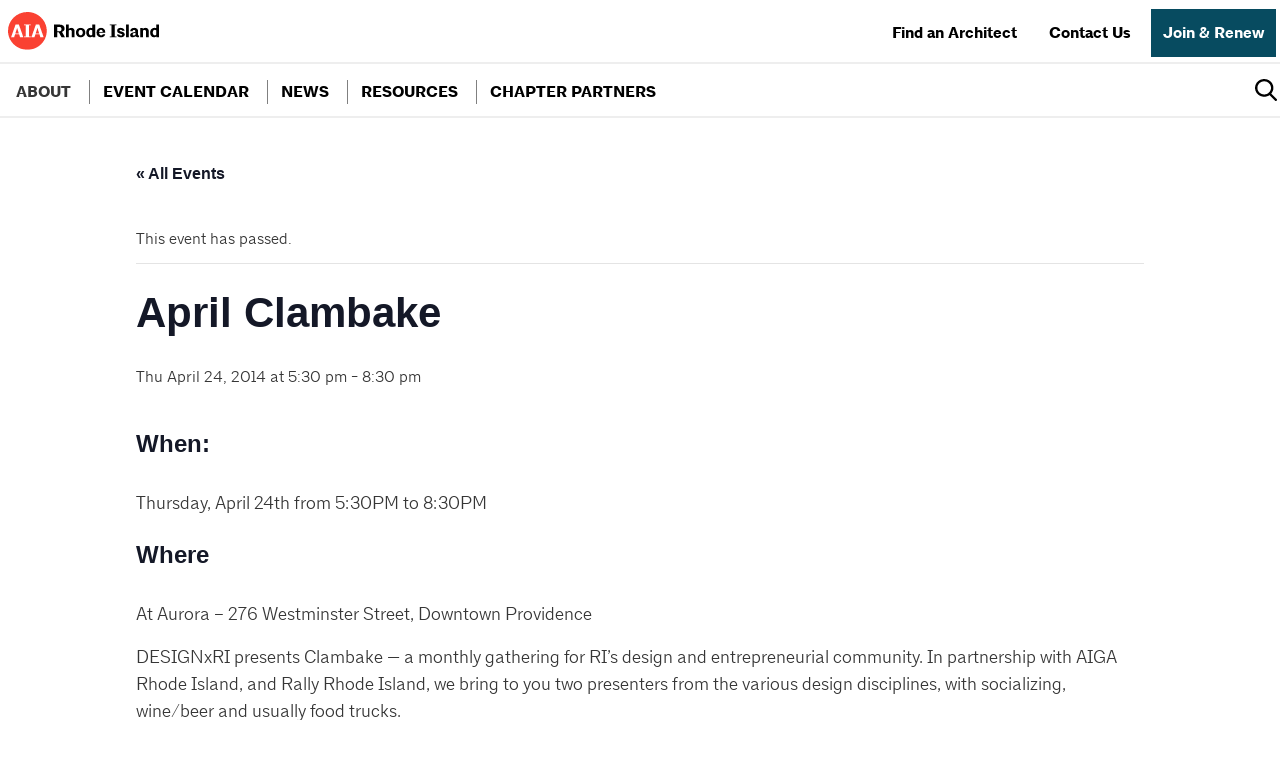

--- FILE ---
content_type: text/html; charset=UTF-8
request_url: https://aia-ri.org/event/april-clambake/
body_size: 18782
content:


 


<!doctype html>
<html lang="en-US">
<link rel="stylesheet" href="https://use.typekit.net/dps3tcd.css">
	<meta charset="UTF-8">
	<meta name="viewport" content="width=device-width, initial-scale=1">
	<script>!function(e,c){e[c]=e[c]+(e[c]&&" ")+"quform-js"}(document.documentElement,"className");</script><link rel='stylesheet' id='tec-variables-skeleton-css' href='https://aia-ri.org/wp-content/plugins/event-tickets/common/build/css/variables-skeleton.css?ver=6.10.0' type='text/css' media='all' />
<link rel='stylesheet' id='tribe-common-skeleton-style-css' href='https://aia-ri.org/wp-content/plugins/event-tickets/common/build/css/common-skeleton.css?ver=6.10.0' type='text/css' media='all' />
<link rel='stylesheet' id='tribe-events-views-v2-bootstrap-datepicker-styles-css' href='https://aia-ri.org/wp-content/plugins/the-events-calendar/vendor/bootstrap-datepicker/css/bootstrap-datepicker.standalone.min.css?ver=6.15.12.2' type='text/css' media='all' />
<link rel='stylesheet' id='tribe-tooltipster-css-css' href='https://aia-ri.org/wp-content/plugins/event-tickets/common/vendor/tooltipster/tooltipster.bundle.min.css?ver=6.10.0' type='text/css' media='all' />
<link rel='stylesheet' id='tribe-events-views-v2-skeleton-css' href='https://aia-ri.org/wp-content/plugins/the-events-calendar/build/css/views-skeleton.css?ver=6.15.12.2' type='text/css' media='all' />
<link rel='stylesheet' id='tribe-events-views-v2-print-css' href='https://aia-ri.org/wp-content/plugins/the-events-calendar/build/css/views-print.css?ver=6.15.12.2' type='text/css' media='print' />
<link rel='stylesheet' id='tec-variables-full-css' href='https://aia-ri.org/wp-content/plugins/event-tickets/common/build/css/variables-full.css?ver=6.10.0' type='text/css' media='all' />
<link rel='stylesheet' id='tribe-common-full-style-css' href='https://aia-ri.org/wp-content/plugins/event-tickets/common/build/css/common-full.css?ver=6.10.0' type='text/css' media='all' />
<link rel='stylesheet' id='tribe-events-views-v2-full-css' href='https://aia-ri.org/wp-content/plugins/the-events-calendar/build/css/views-full.css?ver=6.15.12.2' type='text/css' media='all' />
<meta name='robots' content='index, follow, max-image-preview:large, max-snippet:-1, max-video-preview:-1' />
	<style>img:is([sizes="auto" i], [sizes^="auto," i]) { contain-intrinsic-size: 3000px 1500px }</style>
	
	<!-- This site is optimized with the Yoast SEO plugin v26.5 - https://yoast.com/wordpress/plugins/seo/ -->
	<title>April Clambake - American Institute of Architects Rhode Island Inc.</title>
	<link rel="canonical" href="https://aia-ri.org/event/april-clambake/" />
	<meta property="og:locale" content="en_US" />
	<meta property="og:type" content="article" />
	<meta property="og:title" content="April Clambake - American Institute of Architects Rhode Island Inc." />
	<meta property="og:description" content="When: Thursday, April 24th from 5:30PM to 8:30PM Where At Aurora &#8211; 276 Westminster Street, Downtown Providence DESIGNxRI presents Clambake &mdash; a monthly gathering for RI&#8217;s design and entrepreneurial community. [&hellip;]" />
	<meta property="og:url" content="https://aia-ri.org/event/april-clambake/" />
	<meta property="og:site_name" content="American Institute of Architects Rhode Island Inc." />
	<meta property="article:modified_time" content="2021-08-06T10:28:47+00:00" />
	<meta name="twitter:card" content="summary_large_image" />
	<script type="application/ld+json" class="yoast-schema-graph">{"@context":"https://schema.org","@graph":[{"@type":"WebPage","@id":"https://aia-ri.org/event/april-clambake/","url":"https://aia-ri.org/event/april-clambake/","name":"April Clambake - American Institute of Architects Rhode Island Inc.","isPartOf":{"@id":"https://aia-ri.org/#website"},"datePublished":"2021-07-30T18:03:03+00:00","dateModified":"2021-08-06T10:28:47+00:00","breadcrumb":{"@id":"https://aia-ri.org/event/april-clambake/#breadcrumb"},"inLanguage":"en-US","potentialAction":[{"@type":"ReadAction","target":["https://aia-ri.org/event/april-clambake/"]}]},{"@type":"BreadcrumbList","@id":"https://aia-ri.org/event/april-clambake/#breadcrumb","itemListElement":[{"@type":"ListItem","position":1,"name":"Home","item":"https://aia-ri.org/"},{"@type":"ListItem","position":2,"name":"Events","item":"https://aia-ri.org/chapter-calendar/"},{"@type":"ListItem","position":3,"name":"April Clambake"}]},{"@type":"WebSite","@id":"https://aia-ri.org/#website","url":"https://aia-ri.org/","name":"American Institute of Architects Rhode Island Inc.","description":"","publisher":{"@id":"https://aia-ri.org/#organization"},"potentialAction":[{"@type":"SearchAction","target":{"@type":"EntryPoint","urlTemplate":"https://aia-ri.org/?s={search_term_string}"},"query-input":{"@type":"PropertyValueSpecification","valueRequired":true,"valueName":"search_term_string"}}],"inLanguage":"en-US"},{"@type":"Organization","@id":"https://aia-ri.org/#organization","name":"American Institute of Architects Rhode Island Inc.","url":"https://aia-ri.org/","logo":{"@type":"ImageObject","inLanguage":"en-US","@id":"https://aia-ri.org/#/schema/logo/image/","url":"https://aia-ri.org/wp-content/uploads/2021/03/logo-1.svg","contentUrl":"https://aia-ri.org/wp-content/uploads/2021/03/logo-1.svg","width":159,"height":40,"caption":"American Institute of Architects Rhode Island Inc."},"image":{"@id":"https://aia-ri.org/#/schema/logo/image/"}},{"@type":"Event","name":"April Clambake","description":"When: Thursday, April 24th from 5:30PM to 8:30PM Where At Aurora &#8211; 276 Westminster Street, Downtown Providence DESIGNxRI presents Clambake &mdash; a monthly gathering for RI&#8217;s design and entrepreneurial community. [&hellip;]","url":"https://aia-ri.org/event/april-clambake/","eventAttendanceMode":"https://schema.org/OfflineEventAttendanceMode","eventStatus":"https://schema.org/EventScheduled","startDate":"2014-04-24T17:30:00-04:00","endDate":"2014-04-24T20:30:00-04:00","@id":"https://aia-ri.org/event/april-clambake/#event","mainEntityOfPage":{"@id":"https://aia-ri.org/event/april-clambake/"}}]}</script>
	<!-- / Yoast SEO plugin. -->


<link rel="alternate" type="application/rss+xml" title="American Institute of Architects Rhode Island Inc. &raquo; Feed" href="https://aia-ri.org/feed/" />
<link rel="alternate" type="application/rss+xml" title="American Institute of Architects Rhode Island Inc. &raquo; Comments Feed" href="https://aia-ri.org/comments/feed/" />
<link rel="alternate" type="text/calendar" title="American Institute of Architects Rhode Island Inc. &raquo; iCal Feed" href="https://aia-ri.org/chapter-calendar/?ical=1" />
<link rel="alternate" type="application/rss+xml" title="American Institute of Architects Rhode Island Inc. &raquo; April Clambake Comments Feed" href="https://aia-ri.org/event/april-clambake/feed/" />
<link rel='stylesheet' id='dashicons-css' href='https://aia-ri.org/wp-includes/css/dashicons.min.css?ver=6.8.3' type='text/css' media='all' />
<link rel='stylesheet' id='event-tickets-tickets-css-css' href='https://aia-ri.org/wp-content/plugins/event-tickets/build/css/tickets.css?ver=5.27.2' type='text/css' media='all' />
<link rel='stylesheet' id='event-tickets-tickets-rsvp-css-css' href='https://aia-ri.org/wp-content/plugins/event-tickets/build/css/rsvp-v1.css?ver=5.27.2' type='text/css' media='all' />
<link rel='stylesheet' id='tribe-events-v2-single-skeleton-css' href='https://aia-ri.org/wp-content/plugins/the-events-calendar/build/css/tribe-events-single-skeleton.css?ver=6.15.12.2' type='text/css' media='all' />
<link rel='stylesheet' id='tribe-events-v2-single-skeleton-full-css' href='https://aia-ri.org/wp-content/plugins/the-events-calendar/build/css/tribe-events-single-full.css?ver=6.15.12.2' type='text/css' media='all' />
<link rel='stylesheet' id='wp-block-library-css' href='https://aia-ri.org/wp-includes/css/dist/block-library/style.min.css?ver=6.8.3' type='text/css' media='all' />
<style id='classic-theme-styles-inline-css' type='text/css'>
/*! This file is auto-generated */
.wp-block-button__link{color:#fff;background-color:#32373c;border-radius:9999px;box-shadow:none;text-decoration:none;padding:calc(.667em + 2px) calc(1.333em + 2px);font-size:1.125em}.wp-block-file__button{background:#32373c;color:#fff;text-decoration:none}
</style>
<style id='safe-svg-svg-icon-style-inline-css' type='text/css'>
.safe-svg-cover{text-align:center}.safe-svg-cover .safe-svg-inside{display:inline-block;max-width:100%}.safe-svg-cover svg{fill:currentColor;height:100%;max-height:100%;max-width:100%;width:100%}

</style>
<link rel='stylesheet' id='ugb-style-css-v2-css' href='https://aia-ri.org/wp-content/plugins/stackable-ultimate-gutenberg-blocks/dist/deprecated/frontend_blocks_deprecated_v2.css?ver=3.19.4' type='text/css' media='all' />
<style id='ugb-style-css-v2-inline-css' type='text/css'>
:root {--stk-block-width-default-detected: 640px;}
:root {
			--content-width: 640px;
		}
</style>
<link rel='stylesheet' id='mediaelement-css' href='https://aia-ri.org/wp-includes/js/mediaelement/mediaelementplayer-legacy.min.css?ver=4.2.17' type='text/css' media='all' />
<link rel='stylesheet' id='wp-mediaelement-css' href='https://aia-ri.org/wp-includes/js/mediaelement/wp-mediaelement.min.css?ver=6.8.3' type='text/css' media='all' />
<link rel='stylesheet' id='view_editor_gutenberg_frontend_assets-css' href='https://aia-ri.org/wp-content/plugins/toolset-blocks/public/css/views-frontend.css?ver=3.6.21' type='text/css' media='all' />
<style id='view_editor_gutenberg_frontend_assets-inline-css' type='text/css'>
.wpv-sort-list-dropdown.wpv-sort-list-dropdown-style-default > span.wpv-sort-list,.wpv-sort-list-dropdown.wpv-sort-list-dropdown-style-default .wpv-sort-list-item {border-color: #cdcdcd;}.wpv-sort-list-dropdown.wpv-sort-list-dropdown-style-default .wpv-sort-list-item a {color: #444;background-color: #fff;}.wpv-sort-list-dropdown.wpv-sort-list-dropdown-style-default a:hover,.wpv-sort-list-dropdown.wpv-sort-list-dropdown-style-default a:focus {color: #000;background-color: #eee;}.wpv-sort-list-dropdown.wpv-sort-list-dropdown-style-default .wpv-sort-list-item.wpv-sort-list-current a {color: #000;background-color: #eee;}
.wpv-sort-list-dropdown.wpv-sort-list-dropdown-style-default > span.wpv-sort-list,.wpv-sort-list-dropdown.wpv-sort-list-dropdown-style-default .wpv-sort-list-item {border-color: #cdcdcd;}.wpv-sort-list-dropdown.wpv-sort-list-dropdown-style-default .wpv-sort-list-item a {color: #444;background-color: #fff;}.wpv-sort-list-dropdown.wpv-sort-list-dropdown-style-default a:hover,.wpv-sort-list-dropdown.wpv-sort-list-dropdown-style-default a:focus {color: #000;background-color: #eee;}.wpv-sort-list-dropdown.wpv-sort-list-dropdown-style-default .wpv-sort-list-item.wpv-sort-list-current a {color: #000;background-color: #eee;}.wpv-sort-list-dropdown.wpv-sort-list-dropdown-style-grey > span.wpv-sort-list,.wpv-sort-list-dropdown.wpv-sort-list-dropdown-style-grey .wpv-sort-list-item {border-color: #cdcdcd;}.wpv-sort-list-dropdown.wpv-sort-list-dropdown-style-grey .wpv-sort-list-item a {color: #444;background-color: #eeeeee;}.wpv-sort-list-dropdown.wpv-sort-list-dropdown-style-grey a:hover,.wpv-sort-list-dropdown.wpv-sort-list-dropdown-style-grey a:focus {color: #000;background-color: #e5e5e5;}.wpv-sort-list-dropdown.wpv-sort-list-dropdown-style-grey .wpv-sort-list-item.wpv-sort-list-current a {color: #000;background-color: #e5e5e5;}
.wpv-sort-list-dropdown.wpv-sort-list-dropdown-style-default > span.wpv-sort-list,.wpv-sort-list-dropdown.wpv-sort-list-dropdown-style-default .wpv-sort-list-item {border-color: #cdcdcd;}.wpv-sort-list-dropdown.wpv-sort-list-dropdown-style-default .wpv-sort-list-item a {color: #444;background-color: #fff;}.wpv-sort-list-dropdown.wpv-sort-list-dropdown-style-default a:hover,.wpv-sort-list-dropdown.wpv-sort-list-dropdown-style-default a:focus {color: #000;background-color: #eee;}.wpv-sort-list-dropdown.wpv-sort-list-dropdown-style-default .wpv-sort-list-item.wpv-sort-list-current a {color: #000;background-color: #eee;}.wpv-sort-list-dropdown.wpv-sort-list-dropdown-style-grey > span.wpv-sort-list,.wpv-sort-list-dropdown.wpv-sort-list-dropdown-style-grey .wpv-sort-list-item {border-color: #cdcdcd;}.wpv-sort-list-dropdown.wpv-sort-list-dropdown-style-grey .wpv-sort-list-item a {color: #444;background-color: #eeeeee;}.wpv-sort-list-dropdown.wpv-sort-list-dropdown-style-grey a:hover,.wpv-sort-list-dropdown.wpv-sort-list-dropdown-style-grey a:focus {color: #000;background-color: #e5e5e5;}.wpv-sort-list-dropdown.wpv-sort-list-dropdown-style-grey .wpv-sort-list-item.wpv-sort-list-current a {color: #000;background-color: #e5e5e5;}.wpv-sort-list-dropdown.wpv-sort-list-dropdown-style-blue > span.wpv-sort-list,.wpv-sort-list-dropdown.wpv-sort-list-dropdown-style-blue .wpv-sort-list-item {border-color: #0099cc;}.wpv-sort-list-dropdown.wpv-sort-list-dropdown-style-blue .wpv-sort-list-item a {color: #444;background-color: #cbddeb;}.wpv-sort-list-dropdown.wpv-sort-list-dropdown-style-blue a:hover,.wpv-sort-list-dropdown.wpv-sort-list-dropdown-style-blue a:focus {color: #000;background-color: #95bedd;}.wpv-sort-list-dropdown.wpv-sort-list-dropdown-style-blue .wpv-sort-list-item.wpv-sort-list-current a {color: #000;background-color: #95bedd;}
</style>
<style id='global-styles-inline-css' type='text/css'>
:root{--wp--preset--aspect-ratio--square: 1;--wp--preset--aspect-ratio--4-3: 4/3;--wp--preset--aspect-ratio--3-4: 3/4;--wp--preset--aspect-ratio--3-2: 3/2;--wp--preset--aspect-ratio--2-3: 2/3;--wp--preset--aspect-ratio--16-9: 16/9;--wp--preset--aspect-ratio--9-16: 9/16;--wp--preset--color--black: #000000;--wp--preset--color--cyan-bluish-gray: #abb8c3;--wp--preset--color--white: #ffffff;--wp--preset--color--pale-pink: #f78da7;--wp--preset--color--vivid-red: #cf2e2e;--wp--preset--color--luminous-vivid-orange: #ff6900;--wp--preset--color--luminous-vivid-amber: #fcb900;--wp--preset--color--light-green-cyan: #7bdcb5;--wp--preset--color--vivid-green-cyan: #00d084;--wp--preset--color--pale-cyan-blue: #8ed1fc;--wp--preset--color--vivid-cyan-blue: #0693e3;--wp--preset--color--vivid-purple: #9b51e0;--wp--preset--gradient--vivid-cyan-blue-to-vivid-purple: linear-gradient(135deg,rgba(6,147,227,1) 0%,rgb(155,81,224) 100%);--wp--preset--gradient--light-green-cyan-to-vivid-green-cyan: linear-gradient(135deg,rgb(122,220,180) 0%,rgb(0,208,130) 100%);--wp--preset--gradient--luminous-vivid-amber-to-luminous-vivid-orange: linear-gradient(135deg,rgba(252,185,0,1) 0%,rgba(255,105,0,1) 100%);--wp--preset--gradient--luminous-vivid-orange-to-vivid-red: linear-gradient(135deg,rgba(255,105,0,1) 0%,rgb(207,46,46) 100%);--wp--preset--gradient--very-light-gray-to-cyan-bluish-gray: linear-gradient(135deg,rgb(238,238,238) 0%,rgb(169,184,195) 100%);--wp--preset--gradient--cool-to-warm-spectrum: linear-gradient(135deg,rgb(74,234,220) 0%,rgb(151,120,209) 20%,rgb(207,42,186) 40%,rgb(238,44,130) 60%,rgb(251,105,98) 80%,rgb(254,248,76) 100%);--wp--preset--gradient--blush-light-purple: linear-gradient(135deg,rgb(255,206,236) 0%,rgb(152,150,240) 100%);--wp--preset--gradient--blush-bordeaux: linear-gradient(135deg,rgb(254,205,165) 0%,rgb(254,45,45) 50%,rgb(107,0,62) 100%);--wp--preset--gradient--luminous-dusk: linear-gradient(135deg,rgb(255,203,112) 0%,rgb(199,81,192) 50%,rgb(65,88,208) 100%);--wp--preset--gradient--pale-ocean: linear-gradient(135deg,rgb(255,245,203) 0%,rgb(182,227,212) 50%,rgb(51,167,181) 100%);--wp--preset--gradient--electric-grass: linear-gradient(135deg,rgb(202,248,128) 0%,rgb(113,206,126) 100%);--wp--preset--gradient--midnight: linear-gradient(135deg,rgb(2,3,129) 0%,rgb(40,116,252) 100%);--wp--preset--font-size--small: 13px;--wp--preset--font-size--medium: 20px;--wp--preset--font-size--large: 36px;--wp--preset--font-size--x-large: 42px;--wp--preset--spacing--20: 0.44rem;--wp--preset--spacing--30: 0.67rem;--wp--preset--spacing--40: 1rem;--wp--preset--spacing--50: 1.5rem;--wp--preset--spacing--60: 2.25rem;--wp--preset--spacing--70: 3.38rem;--wp--preset--spacing--80: 5.06rem;--wp--preset--shadow--natural: 6px 6px 9px rgba(0, 0, 0, 0.2);--wp--preset--shadow--deep: 12px 12px 50px rgba(0, 0, 0, 0.4);--wp--preset--shadow--sharp: 6px 6px 0px rgba(0, 0, 0, 0.2);--wp--preset--shadow--outlined: 6px 6px 0px -3px rgba(255, 255, 255, 1), 6px 6px rgba(0, 0, 0, 1);--wp--preset--shadow--crisp: 6px 6px 0px rgba(0, 0, 0, 1);}:where(.is-layout-flex){gap: 0.5em;}:where(.is-layout-grid){gap: 0.5em;}body .is-layout-flex{display: flex;}.is-layout-flex{flex-wrap: wrap;align-items: center;}.is-layout-flex > :is(*, div){margin: 0;}body .is-layout-grid{display: grid;}.is-layout-grid > :is(*, div){margin: 0;}:where(.wp-block-columns.is-layout-flex){gap: 2em;}:where(.wp-block-columns.is-layout-grid){gap: 2em;}:where(.wp-block-post-template.is-layout-flex){gap: 1.25em;}:where(.wp-block-post-template.is-layout-grid){gap: 1.25em;}.has-black-color{color: var(--wp--preset--color--black) !important;}.has-cyan-bluish-gray-color{color: var(--wp--preset--color--cyan-bluish-gray) !important;}.has-white-color{color: var(--wp--preset--color--white) !important;}.has-pale-pink-color{color: var(--wp--preset--color--pale-pink) !important;}.has-vivid-red-color{color: var(--wp--preset--color--vivid-red) !important;}.has-luminous-vivid-orange-color{color: var(--wp--preset--color--luminous-vivid-orange) !important;}.has-luminous-vivid-amber-color{color: var(--wp--preset--color--luminous-vivid-amber) !important;}.has-light-green-cyan-color{color: var(--wp--preset--color--light-green-cyan) !important;}.has-vivid-green-cyan-color{color: var(--wp--preset--color--vivid-green-cyan) !important;}.has-pale-cyan-blue-color{color: var(--wp--preset--color--pale-cyan-blue) !important;}.has-vivid-cyan-blue-color{color: var(--wp--preset--color--vivid-cyan-blue) !important;}.has-vivid-purple-color{color: var(--wp--preset--color--vivid-purple) !important;}.has-black-background-color{background-color: var(--wp--preset--color--black) !important;}.has-cyan-bluish-gray-background-color{background-color: var(--wp--preset--color--cyan-bluish-gray) !important;}.has-white-background-color{background-color: var(--wp--preset--color--white) !important;}.has-pale-pink-background-color{background-color: var(--wp--preset--color--pale-pink) !important;}.has-vivid-red-background-color{background-color: var(--wp--preset--color--vivid-red) !important;}.has-luminous-vivid-orange-background-color{background-color: var(--wp--preset--color--luminous-vivid-orange) !important;}.has-luminous-vivid-amber-background-color{background-color: var(--wp--preset--color--luminous-vivid-amber) !important;}.has-light-green-cyan-background-color{background-color: var(--wp--preset--color--light-green-cyan) !important;}.has-vivid-green-cyan-background-color{background-color: var(--wp--preset--color--vivid-green-cyan) !important;}.has-pale-cyan-blue-background-color{background-color: var(--wp--preset--color--pale-cyan-blue) !important;}.has-vivid-cyan-blue-background-color{background-color: var(--wp--preset--color--vivid-cyan-blue) !important;}.has-vivid-purple-background-color{background-color: var(--wp--preset--color--vivid-purple) !important;}.has-black-border-color{border-color: var(--wp--preset--color--black) !important;}.has-cyan-bluish-gray-border-color{border-color: var(--wp--preset--color--cyan-bluish-gray) !important;}.has-white-border-color{border-color: var(--wp--preset--color--white) !important;}.has-pale-pink-border-color{border-color: var(--wp--preset--color--pale-pink) !important;}.has-vivid-red-border-color{border-color: var(--wp--preset--color--vivid-red) !important;}.has-luminous-vivid-orange-border-color{border-color: var(--wp--preset--color--luminous-vivid-orange) !important;}.has-luminous-vivid-amber-border-color{border-color: var(--wp--preset--color--luminous-vivid-amber) !important;}.has-light-green-cyan-border-color{border-color: var(--wp--preset--color--light-green-cyan) !important;}.has-vivid-green-cyan-border-color{border-color: var(--wp--preset--color--vivid-green-cyan) !important;}.has-pale-cyan-blue-border-color{border-color: var(--wp--preset--color--pale-cyan-blue) !important;}.has-vivid-cyan-blue-border-color{border-color: var(--wp--preset--color--vivid-cyan-blue) !important;}.has-vivid-purple-border-color{border-color: var(--wp--preset--color--vivid-purple) !important;}.has-vivid-cyan-blue-to-vivid-purple-gradient-background{background: var(--wp--preset--gradient--vivid-cyan-blue-to-vivid-purple) !important;}.has-light-green-cyan-to-vivid-green-cyan-gradient-background{background: var(--wp--preset--gradient--light-green-cyan-to-vivid-green-cyan) !important;}.has-luminous-vivid-amber-to-luminous-vivid-orange-gradient-background{background: var(--wp--preset--gradient--luminous-vivid-amber-to-luminous-vivid-orange) !important;}.has-luminous-vivid-orange-to-vivid-red-gradient-background{background: var(--wp--preset--gradient--luminous-vivid-orange-to-vivid-red) !important;}.has-very-light-gray-to-cyan-bluish-gray-gradient-background{background: var(--wp--preset--gradient--very-light-gray-to-cyan-bluish-gray) !important;}.has-cool-to-warm-spectrum-gradient-background{background: var(--wp--preset--gradient--cool-to-warm-spectrum) !important;}.has-blush-light-purple-gradient-background{background: var(--wp--preset--gradient--blush-light-purple) !important;}.has-blush-bordeaux-gradient-background{background: var(--wp--preset--gradient--blush-bordeaux) !important;}.has-luminous-dusk-gradient-background{background: var(--wp--preset--gradient--luminous-dusk) !important;}.has-pale-ocean-gradient-background{background: var(--wp--preset--gradient--pale-ocean) !important;}.has-electric-grass-gradient-background{background: var(--wp--preset--gradient--electric-grass) !important;}.has-midnight-gradient-background{background: var(--wp--preset--gradient--midnight) !important;}.has-small-font-size{font-size: var(--wp--preset--font-size--small) !important;}.has-medium-font-size{font-size: var(--wp--preset--font-size--medium) !important;}.has-large-font-size{font-size: var(--wp--preset--font-size--large) !important;}.has-x-large-font-size{font-size: var(--wp--preset--font-size--x-large) !important;}
:where(.wp-block-post-template.is-layout-flex){gap: 1.25em;}:where(.wp-block-post-template.is-layout-grid){gap: 1.25em;}
:where(.wp-block-columns.is-layout-flex){gap: 2em;}:where(.wp-block-columns.is-layout-grid){gap: 2em;}
:root :where(.wp-block-pullquote){font-size: 1.5em;line-height: 1.6;}
</style>
<link rel='stylesheet' id='fancybox-for-wp-css' href='https://aia-ri.org/wp-content/plugins/fancybox-for-wordpress/assets/css/fancybox.css?ver=1.3.4' type='text/css' media='all' />
<link rel='stylesheet' id='mgl-css-css' href='https://aia-ri.org/wp-content/plugins/meow-gallery/app/style.min.css?ver=1765557328' type='text/css' media='all' />
<style id='woocommerce-inline-inline-css' type='text/css'>
.woocommerce form .form-row .required { visibility: visible; }
</style>
<link rel='stylesheet' id='quform-css' href='https://aia-ri.org/wp-content/plugins/quform/cache/quform.css?ver=1766417596' type='text/css' media='all' />
<link rel='stylesheet' id='_s-style-css' href='https://aia-ri.org/wp-content/themes/AIA%20Rhodes%20island/style.css?ver=6.8.3' type='text/css' media='all' />
<link rel='stylesheet' id='production-css' href='https://aia-ri.org/wp-content/themes/AIA%20Rhodes%20island/dist/main.min.css?ver=6.8.3' type='text/css' media='all' />
<link rel='stylesheet' id='toolset-maps-fixes-css' href='//aia-ri.org/wp-content/plugins/toolset-maps/resources/css/toolset_maps_fixes.css?ver=2.2.1' type='text/css' media='all' />
<link rel='stylesheet' id='event-tickets-rsvp-css' href='https://aia-ri.org/wp-content/plugins/event-tickets/build/css/rsvp.css?ver=5.27.2' type='text/css' media='all' />
<script type="text/javascript" src="https://aia-ri.org/wp-content/plugins/toolset-blocks/vendor/toolset/common-es/public/toolset-common-es-frontend.js?ver=175000" id="toolset-common-es-frontend-js"></script>
<script type="text/javascript" src="https://aia-ri.org/wp-includes/js/jquery/jquery.min.js?ver=3.7.1" id="jquery-core-js"></script>
<script type="text/javascript" src="https://aia-ri.org/wp-includes/js/jquery/jquery-migrate.min.js?ver=3.4.1" id="jquery-migrate-js"></script>
<script type="text/javascript" src="https://aia-ri.org/wp-content/plugins/event-tickets/common/build/js/tribe-common.js?ver=9c44e11f3503a33e9540" id="tribe-common-js"></script>
<script type="text/javascript" src="https://aia-ri.org/wp-content/plugins/the-events-calendar/build/js/views/breakpoints.js?ver=4208de2df2852e0b91ec" id="tribe-events-views-v2-breakpoints-js"></script>
<script type="text/javascript" id="ugb-block-frontend-js-v2-js-extra">
/* <![CDATA[ */
var stackable = {"restUrl":"https:\/\/aia-ri.org\/wp-json\/"};
/* ]]> */
</script>
<script type="text/javascript" src="https://aia-ri.org/wp-content/plugins/stackable-ultimate-gutenberg-blocks/dist/deprecated/frontend_blocks_deprecated_v2.js?ver=3.19.4" id="ugb-block-frontend-js-v2-js"></script>
<script type="text/javascript" src="https://aia-ri.org/wp-content/plugins/fancybox-for-wordpress/assets/js/purify.min.js?ver=1.3.4" id="purify-js"></script>
<script type="text/javascript" src="https://aia-ri.org/wp-content/plugins/fancybox-for-wordpress/assets/js/jquery.fancybox.js?ver=1.3.4" id="fancybox-for-wp-js"></script>
<script type="text/javascript" src="https://aia-ri.org/wp-content/plugins/woocommerce/assets/js/jquery-blockui/jquery.blockUI.min.js?ver=2.7.0-wc.10.4.0" id="wc-jquery-blockui-js" defer="defer" data-wp-strategy="defer"></script>
<script type="text/javascript" id="wc-add-to-cart-js-extra">
/* <![CDATA[ */
var wc_add_to_cart_params = {"ajax_url":"\/wp-admin\/admin-ajax.php","wc_ajax_url":"\/?wc-ajax=%%endpoint%%","i18n_view_cart":"View cart","cart_url":"https:\/\/aia-ri.org\/cart\/","is_cart":"","cart_redirect_after_add":"no"};
/* ]]> */
</script>
<script type="text/javascript" src="https://aia-ri.org/wp-content/plugins/woocommerce/assets/js/frontend/add-to-cart.min.js?ver=10.4.0" id="wc-add-to-cart-js" defer="defer" data-wp-strategy="defer"></script>
<script type="text/javascript" src="https://aia-ri.org/wp-content/plugins/woocommerce/assets/js/js-cookie/js.cookie.min.js?ver=2.1.4-wc.10.4.0" id="wc-js-cookie-js" defer="defer" data-wp-strategy="defer"></script>
<script type="text/javascript" id="woocommerce-js-extra">
/* <![CDATA[ */
var woocommerce_params = {"ajax_url":"\/wp-admin\/admin-ajax.php","wc_ajax_url":"\/?wc-ajax=%%endpoint%%","i18n_password_show":"Show password","i18n_password_hide":"Hide password"};
/* ]]> */
</script>
<script type="text/javascript" src="https://aia-ri.org/wp-content/plugins/woocommerce/assets/js/frontend/woocommerce.min.js?ver=10.4.0" id="woocommerce-js" defer="defer" data-wp-strategy="defer"></script>
<link rel="https://api.w.org/" href="https://aia-ri.org/wp-json/" /><link rel="alternate" title="JSON" type="application/json" href="https://aia-ri.org/wp-json/wp/v2/tribe_events/3227" /><link rel="EditURI" type="application/rsd+xml" title="RSD" href="https://aia-ri.org/xmlrpc.php?rsd" />
<link rel='shortlink' href='https://aia-ri.org/?p=3227' />
<link rel="alternate" title="oEmbed (JSON)" type="application/json+oembed" href="https://aia-ri.org/wp-json/oembed/1.0/embed?url=https%3A%2F%2Faia-ri.org%2Fevent%2Fapril-clambake%2F" />
<link rel="alternate" title="oEmbed (XML)" type="text/xml+oembed" href="https://aia-ri.org/wp-json/oembed/1.0/embed?url=https%3A%2F%2Faia-ri.org%2Fevent%2Fapril-clambake%2F&#038;format=xml" />

<!-- Fancybox for WordPress v3.3.7 -->
<style type="text/css">
	.fancybox-slide--image .fancybox-content{background-color: #FFFFFF}div.fancybox-caption{display:none !important;}
	
	img.fancybox-image{border-width:10px;border-color:#FFFFFF;border-style:solid;}
	div.fancybox-bg{background-color:rgba(102,102,102,0.3);opacity:1 !important;}div.fancybox-content{border-color:#FFFFFF}
	div#fancybox-title{background-color:#FFFFFF}
	div.fancybox-content{background-color:#FFFFFF}
	div#fancybox-title-inside{color:#333333}
	
	
	
	div.fancybox-caption p.caption-title{display:inline-block}
	div.fancybox-caption p.caption-title{font-size:14px}
	div.fancybox-caption p.caption-title{color:#333333}
	div.fancybox-caption {color:#333333}div.fancybox-caption p.caption-title {background:#fff; width:auto;padding:10px 30px;}div.fancybox-content p.caption-title{color:#333333;margin: 0;padding: 5px 0;}
</style><script type="text/javascript">
	jQuery(function () {

		var mobileOnly = false;
		
		if (mobileOnly) {
			return;
		}

		jQuery.fn.getTitle = function () { // Copy the title of every IMG tag and add it to its parent A so that fancybox can show titles
			var arr = jQuery("a[data-fancybox]");jQuery.each(arr, function() {var title = jQuery(this).children("img").attr("title") || '';var figCaptionHtml = jQuery(this).next("figcaption").html() || '';var processedCaption = figCaptionHtml;if (figCaptionHtml.length && typeof DOMPurify === 'function') {processedCaption = DOMPurify.sanitize(figCaptionHtml, {USE_PROFILES: {html: true}});} else if (figCaptionHtml.length) {processedCaption = jQuery("<div>").text(figCaptionHtml).html();}var newTitle = title;if (processedCaption.length) {newTitle = title.length ? title + " " + processedCaption : processedCaption;}if (newTitle.length) {jQuery(this).attr("title", newTitle);}});		}

		// Supported file extensions

				var thumbnails = jQuery("a:has(img)").not(".nolightbox").not('.envira-gallery-link').not('.ngg-simplelightbox').filter(function () {
			return /\.(jpe?g|png|gif|mp4|webp|bmp|pdf)(\?[^/]*)*$/i.test(jQuery(this).attr('href'))
		});
		

		// Add data-type iframe for links that are not images or videos.
		var iframeLinks = jQuery('.fancyboxforwp').filter(function () {
			return !/\.(jpe?g|png|gif|mp4|webp|bmp|pdf)(\?[^/]*)*$/i.test(jQuery(this).attr('href'))
		}).filter(function () {
			return !/vimeo|youtube/i.test(jQuery(this).attr('href'))
		});
		iframeLinks.attr({"data-type": "iframe"}).getTitle();

				// Gallery All
		thumbnails.addClass("fancyboxforwp").attr("data-fancybox", "gallery").getTitle();
		iframeLinks.attr({"data-fancybox": "gallery"}).getTitle();

		// Gallery type NONE
		
		// Call fancybox and apply it on any link with a rel atribute that starts with "fancybox", with the options set on the admin panel
		jQuery("a.fancyboxforwp").fancyboxforwp({
			loop: false,
			smallBtn: false,
			zoomOpacity: "auto",
			animationEffect: "fade",
			animationDuration: 500,
			transitionEffect: "fade",
			transitionDuration: "300",
			overlayShow: true,
			overlayOpacity: "0.3",
			titleShow: true,
			titlePosition: "inside",
			keyboard: true,
			showCloseButton: false,
			arrows: true,
			clickContent:false,
			clickSlide: "close",
			mobile: {
				clickContent: function (current, event) {
					return current.type === "image" ? "toggleControls" : false;
				},
				clickSlide: function (current, event) {
					return current.type === "image" ? "close" : "close";
				},
			},
			wheel: false,
			toolbar: true,
			preventCaptionOverlap: true,
			onInit: function() { },			onDeactivate
	: function() { },		beforeClose: function() { },			afterShow: function(instance) { jQuery( ".fancybox-image" ).on("click", function( ){ ( instance.isScaledDown() ) ? instance.scaleToActual() : instance.scaleToFit() }) },				afterClose: function() { },					caption : function( instance, item ) {var title = "";if("undefined" != typeof jQuery(this).context ){var title = jQuery(this).context.title;} else { var title = ("undefined" != typeof jQuery(this).attr("title")) ? jQuery(this).attr("title") : false;}var caption = jQuery(this).data('caption') || '';if ( item.type === 'image' && title.length ) {caption = (caption.length ? caption + '<br />' : '') + '<p class="caption-title">'+jQuery("<div>").text(title).html()+'</p>' ;}if (typeof DOMPurify === "function" && caption.length) { return DOMPurify.sanitize(caption, {USE_PROFILES: {html: true}}); } else { return jQuery("<div>").text(caption).html(); }},
		afterLoad : function( instance, current ) {var captionContent = current.opts.caption || '';var sanitizedCaptionString = '';if (typeof DOMPurify === 'function' && captionContent.length) {sanitizedCaptionString = DOMPurify.sanitize(captionContent, {USE_PROFILES: {html: true}});} else if (captionContent.length) { sanitizedCaptionString = jQuery("<div>").text(captionContent).html();}if (sanitizedCaptionString.length) { current.$content.append(jQuery('<div class=\"fancybox-custom-caption inside-caption\" style=\" position: absolute;left:0;right:0;color:#000;margin:0 auto;bottom:0;text-align:center;background-color:#FFFFFF \"></div>').html(sanitizedCaptionString)); }},
			})
		;

			})
</script>
<!-- END Fancybox for WordPress -->
<meta name="et-api-version" content="v1"><meta name="et-api-origin" content="https://aia-ri.org"><link rel="https://theeventscalendar.com/" href="https://aia-ri.org/wp-json/tribe/tickets/v1/" /><meta name="tec-api-version" content="v1"><meta name="tec-api-origin" content="https://aia-ri.org"><link rel="alternate" href="https://aia-ri.org/wp-json/tribe/events/v1/events/3227" />	<noscript><style>.woocommerce-product-gallery{ opacity: 1 !important; }</style></noscript>
	 <script> window.addEventListener("load",function(){ var c={script:false,link:false}; function ls(s) { if(!['script','link'].includes(s)||c[s]){return;}c[s]=true; var d=document,f=d.getElementsByTagName(s)[0],j=d.createElement(s); if(s==='script'){j.async=true;j.src='https://aia-ri.org/wp-content/plugins/toolset-blocks/vendor/toolset/blocks/public/js/frontend.js?v=1.6.17';}else{ j.rel='stylesheet';j.href='https://aia-ri.org/wp-content/plugins/toolset-blocks/vendor/toolset/blocks/public/css/style.css?v=1.6.17';} f.parentNode.insertBefore(j, f); }; function ex(){ls('script');ls('link')} window.addEventListener("scroll", ex, {once: true}); if (('IntersectionObserver' in window) && ('IntersectionObserverEntry' in window) && ('intersectionRatio' in window.IntersectionObserverEntry.prototype)) { var i = 0, fb = document.querySelectorAll("[class^='tb-']"), o = new IntersectionObserver(es => { es.forEach(e => { o.unobserve(e.target); if (e.intersectionRatio > 0) { ex();o.disconnect();}else{ i++;if(fb.length>i){o.observe(fb[i])}} }) }); if (fb.length) { o.observe(fb[i]) } } }) </script>
	<noscript>
		<link rel="stylesheet" href="https://aia-ri.org/wp-content/plugins/toolset-blocks/vendor/toolset/blocks/public/css/style.css">
	</noscript><link rel="icon" href="https://aia-ri.org/wp-content/uploads/2021/06/cropped-favicon-32x32.png" sizes="32x32" />
<link rel="icon" href="https://aia-ri.org/wp-content/uploads/2021/06/cropped-favicon-192x192.png" sizes="192x192" />
<link rel="apple-touch-icon" href="https://aia-ri.org/wp-content/uploads/2021/06/cropped-favicon-180x180.png" />
<meta name="msapplication-TileImage" content="https://aia-ri.org/wp-content/uploads/2021/06/cropped-favicon-270x270.png" />
		<style type="text/css" id="wp-custom-css">
			.patron img {
	max-height: 200px;
    max-width: 400px;
    width: auto;
	margin-top:10px;
	object-fit: contain;
}

.patron figure {
	display:flex;
	justify-content: center;
} 

.single-job ul {
	padding-left:15px;
}

.single-job ul li {
list-style-type: disclosure-closed;
	margin-bottom:5px;
}

.home-partners .tb-grid {
	display:flex;
	flex-wrap: wrap;
	justify-content: center;
}

.home-partners .tb-grid-column {
	width:47%;
}

@media (min-width: 720px) {
.home-partners .tb-grid-column {
	width:32%;
}
}

.home-partners .wp-block-image {
	display:flex;
	justify-content:center;
}

.home-partners img {
	padding: 0px 15px;
	width:100%;
}

@media (max-width: 720px) {
	.home-slider .slider-bg {
		position: relative;
	}
}

.tribe-events-content {
	font-family: Architype,sans-serif!important;}
}

.single-job ul li {
    font-size: 1.125rem;
    line-height: 1.625;
}

.single-job .content-area a, .tribe-events-content a {
	text-decoration: underline;
}
		</style>
			
</head>

<body class="wp-singular tribe_events-template-default single single-tribe_events postid-3227 wp-custom-logo wp-theme-AIARhodesisland theme-AIA Rhodes island woocommerce-no-js tribe-events-page-template tribe-no-js tribe-filter-live woocommerce-active events-single tribe-events-style-full tribe-events-style-theme tribe-theme-AIARhodesisland">
<div id="page" class="site">
	<a class="skip-link screen-reader-text" href="#content">Skip to content</a>
	<header id="js-header" class="site-header left-0 w-full z-40">
		<div class="container-max flex justify-between">
			<div class="pl-2 py-3 w-40 md:w-40">	
			 	<a href="https://aia-ri.org/" class="custom-logo-link" rel="home"><img width="159" height="40" src="https://aia-ri.org/wp-content/uploads/2021/03/logo-1.svg" class="custom-logo" alt="American Institute of Architects Rhode Island Inc." decoding="async" /></a>			</div>	
			<div class="items-center md:auto justify-between hidden lg:flex">
				<div class="flex items-center">
					<nav id="site-navigation" class="main-navigation relative pt-1">
						<div class="menu-top-menu-container"><ul id="cta-menu" class="main-nav-list font-heading nav-list flex w-full"><li id="menu-item-6194" class="menu-item menu-item-type-post_type menu-item-object-page menu-item-6194"><a class="text-black text-base"href="https://aia-ri.org/find-an-architect/">Find an Architect</a></li>
<li id="menu-item-13065" class="menu-item menu-item-type-post_type menu-item-object-page menu-item-13065"><a class="text-black text-base"href="https://aia-ri.org/contact-us/">Contact Us</a></li>
<li id="menu-item-17" class="menu-item menu-item-type-post_type menu-item-object-page menu-item-17"><a class="text-black text-base"href="https://aia-ri.org/join-us-renew/">Join &#038; Renew</a></li>
</ul></div>					</nav>
				</div>	
			</div>
			<button id="js-mobile" class="lg:hidden flex items-center text-sm uppercase text-black ml-4 uppercase z-50 mr-2 menu-toggle menu-toggle--collapse pr-8" aria-controls="primary-menu" aria-expanded="false" type="button">
				<span id="js-mobile-btn-text"></span>	
				<span class="menu-toggle-box ml-2">
					<span class="menu-toggle-inner"></span>
				</span>
			</button>				
		</div>	
		     <div class="hidden container lg:flex items-center md:auto justify-between border-t-2  border-b-2 border-gray  border_red">
				    <div class="flex items-center">
				  	    <nav id="site-navigation" class="main-navigation relative pt-1">
					    	<div class="menu-about-news-events-resources-container"><ul id="main-menu" class="main-nav-list font-heading nav-list flex w-full uppercase"><li id="menu-item-940" class="menu-item menu-item-type-custom menu-item-object-custom menu-item-has-children menu-item-940"><a>About</a>
<ul class="sub-menu">
	<li id="menu-item-367" class="menu-item menu-item-type-post_type menu-item-object-page menu-item-367"><a class="text-black text-base"href="https://aia-ri.org/about-aia-ri-aia/">AIAri</a></li>
	<li id="menu-item-390" class="menu-item menu-item-type-post_type menu-item-object-page menu-item-390"><a class="text-black text-base"href="https://aia-ri.org/about-aia-ri-aia/member-directory/">Member Directory</a></li>
	<li id="menu-item-391" class="menu-item menu-item-type-post_type menu-item-object-page menu-item-391"><a class="text-black text-base"href="https://aia-ri.org/cof/">College of Fellows</a></li>
	<li id="menu-item-13079" class="menu-item menu-item-type-post_type menu-item-object-page menu-item-13079"><a class="text-black text-base"href="https://aia-ri.org/find-an-architect/">Member Firm Directory</a></li>
	<li id="menu-item-394" class="menu-item menu-item-type-post_type menu-item-object-page menu-item-394"><a class="text-black text-base"href="https://aia-ri.org/about-aia-ri-aia/bylaws/">Bylaws</a></li>
	<li id="menu-item-392" class="menu-item menu-item-type-post_type menu-item-object-page menu-item-392"><a class="text-black text-base"href="https://aia-ri.org/about-aia-ri-aia/board-of-directors/">Board of Directors</a></li>
	<li id="menu-item-389" class="menu-item menu-item-type-post_type menu-item-object-page menu-item-389"><a class="text-black text-base"href="https://aia-ri.org/about-aia-ri-aia/chapter-committes/">Chapter Committees</a></li>
	<li id="menu-item-393" class="menu-item menu-item-type-post_type menu-item-object-page menu-item-393"><a class="text-black text-base"href="https://aia-ri.org/about-aia-ri-aia/note-from-the-president/">Note from the President</a></li>
</ul>
</li>
<li id="menu-item-7121" class="menu-item menu-item-type-post_type menu-item-object-page menu-item-has-children current-menu-item current_page_item menu-item-7121"><a class="text-black text-base"href="https://aia-ri.org/chapter-calendar/">Event Calendar</a>
<ul class="sub-menu">
	<li id="menu-item-13066" class="menu-item menu-item-type-post_type menu-item-object-page menu-item-13066"><a class="text-black text-base"href="https://aia-ri.org/events/">Flagship Events</a></li>
</ul>
</li>
<li id="menu-item-8251" class="menu-item menu-item-type-post_type menu-item-object-page menu-item-has-children menu-item-8251"><a class="text-black text-base"href="https://aia-ri.org/recent-news-updates/">News</a>
<ul class="sub-menu">
	<li id="menu-item-8759" class="menu-item menu-item-type-post_type menu-item-object-page menu-item-8759"><a class="text-black text-base"href="https://aia-ri.org/recent-news-updates/all-news/">All News</a></li>
	<li id="menu-item-8758" class="menu-item menu-item-type-post_type menu-item-object-page menu-item-8758"><a class="text-black text-base"href="https://aia-ri.org/blog-articles/">Blog</a></li>
</ul>
</li>
<li id="menu-item-44" class="menu-item menu-item-type-post_type menu-item-object-page menu-item-has-children menu-item-44"><a class="text-black text-base"href="https://aia-ri.org/resources/">Resources</a>
<ul class="sub-menu">
	<li id="menu-item-13047" class="menu-item menu-item-type-post_type menu-item-object-page menu-item-13047"><a class="text-black text-base"href="https://aia-ri.org/resources/jobs-board/">Job Opportunities</a></li>
	<li id="menu-item-7125" class="menu-item menu-item-type-post_type menu-item-object-page menu-item-7125"><a class="text-black text-base"href="https://aia-ri.org/resources/architect-licensure/">Architect Licensure</a></li>
	<li id="menu-item-1991" class="menu-item menu-item-type-post_type menu-item-object-page menu-item-1991"><a class="text-black text-base"href="https://aia-ri.org/resources/continuing-education/">Continuing Education</a></li>
	<li id="menu-item-6685" class="menu-item menu-item-type-post_type menu-item-object-page menu-item-6685"><a class="text-black text-base"href="https://aia-ri.org/resources/r-i-building-fire-codes/">R.I. Building &#038; Fire Codes</a></li>
	<li id="menu-item-6684" class="menu-item menu-item-type-post_type menu-item-object-page menu-item-6684"><a class="text-black text-base"href="https://aia-ri.org/resources/aia-contract-documents/">AIA Contract Documents</a></li>
	<li id="menu-item-6686" class="menu-item menu-item-type-post_type menu-item-object-page menu-item-6686"><a class="text-black text-base"href="https://aia-ri.org/resources/the-aia-trust/">The AIA Trust</a></li>
	<li id="menu-item-2550" class="menu-item menu-item-type-post_type menu-item-object-page menu-item-2550"><a class="text-black text-base"href="https://aia-ri.org/resources/about-aiari-architectural-forum/">AIAri Architectural Forum</a></li>
	<li id="menu-item-6682" class="menu-item menu-item-type-post_type menu-item-object-page menu-item-6682"><a class="text-black text-base"href="https://aia-ri.org/resources/student-scholarships/">Student Scholarships</a></li>
	<li id="menu-item-1981" class="menu-item menu-item-type-post_type menu-item-object-page menu-item-1981"><a class="text-black text-base"href="https://aia-ri.org/resources/aeer-tf-7/">AEER TF-7</a></li>
	<li id="menu-item-6683" class="menu-item menu-item-type-post_type menu-item-object-page menu-item-6683"><a class="text-black text-base"href="https://aia-ri.org/resources/ace-mentor-program/">ACE Mentor Program</a></li>
</ul>
</li>
<li id="menu-item-13055" class="menu-item menu-item-type-post_type menu-item-object-page menu-item-13055"><a class="text-black text-base"href="https://aia-ri.org/chapter-partners/">Chapter Partners</a></li>
</ul></div>					    </nav>
                    </div>
                      <div class="search overflow-hidden">
        <form role="search" method="get" class="search-form" action="https://aia-ri.org/">
			<label for="search-form-1">
					<input type="search" id="search-form-1" class="search-field" placeholder="Search..." value="" name="s" />
			</label>
					<input type="submit" class="search-submit" value="Search" />
		</form>
        <button class="btn-search">
            <svg width="22" height="22" viewBox="0 0 16 16" fill="none">
				<path d="M15.7567 14.5735L11.8125 10.6129C12.8266 9.44901 13.3823 7.98455 13.3823 6.45999C13.3823 2.89801 10.3806 0 6.69113 0C3.0017 0 0 2.89801 0 6.45999C0 10.022 3.0017 12.92 6.69113 12.92C8.07619 12.92 9.39609 12.5167 10.5246 11.751L14.4988 15.7416C14.6649 15.9082 14.8883 16 15.1278 16C15.3544 16 15.5694 15.9166 15.7326 15.7649C16.0794 15.4428 16.0904 14.9085 15.7567 14.5735ZM6.69113 1.68522C9.4182 1.68522 11.6367 3.82713 11.6367 6.45999C11.6367 9.09286 9.4182 11.2348 6.69113 11.2348C3.96406 11.2348 1.74551 9.09286 1.74551 6.45999C1.74551 3.82713 3.96406 1.68522 6.69113 1.68522Z" fill="black"/>
			</svg>
        </button>
    </div>
	 	    </div>    
	</header>
	<div id="content" class="site-content">
<section id="tribe-events-pg-template" class="tribe-events-pg-template" role="main"><div class="tribe-events-before-html"></div><span class="tribe-events-ajax-loading"><img class="tribe-events-spinner-medium" src="https://aia-ri.org/wp-content/plugins/the-events-calendar/src/resources/images/tribe-loading.gif" alt="Loading Events" /></span>
<div id="tribe-events-content" class="tribe-events-single">

	<p class="tribe-events-back">
		<a href="https://aia-ri.org/chapter-calendar/"> &laquo; All Events</a>
	</p>

	<!-- Notices -->
	<div class="tribe-events-notices"><ul><li>This event has passed.</li></ul></div>
	<h1 class="tribe-events-single-event-title">April Clambake</h1>
	<div class="tribe-events-schedule tribe-clearfix">
		<div><span class="tribe-event-date-start">Thu April 24, 2014 at 5:30 pm</span> - <span class="tribe-event-time">8:30 pm</span></div>			</div>

	<!-- Event header -->
	<div id="tribe-events-header"  data-title="April Clambake - American Institute of Architects Rhode Island Inc." data-viewtitle="April Clambake">
		<!-- Navigation -->
		<nav class="tribe-events-nav-pagination" aria-label="Event Navigation">
			<ul class="tribe-events-sub-nav">
				<li class="tribe-events-nav-previous"><a href="https://aia-ri.org/event/intuemescent-coatings-for-structural-steel-fireproofing/"><span>&laquo;</span> Intuemescent Coatings for Structural Steel Fireproofing</a></li>
				<li class="tribe-events-nav-next"><a href="https://aia-ri.org/event/pride-in-preservation-the-29th-annual-r-i-statewide-historic-preservation-conference/">Pride in Preservation: The 29th Annual R.I. Statewide Historic Preservation Conference <span>&raquo;</span></a></li>
			</ul>
			<!-- .tribe-events-sub-nav -->
		</nav>
	</div>
	<!-- #tribe-events-header -->

			<div id="post-3227" class="post-3227 tribe_events type-tribe_events status-publish hentry tribe_events_cat-partner-event cat_partner-event">
			<!-- Event featured image, but exclude link -->
			
			<!-- Event content -->
						<div class="tribe-events-single-event-description tribe-events-content">
				<h3>When:</h3>
<p>Thursday, April 24th from 5:30PM to 8:30PM</p>
<h3>Where</h3>
<p>At Aurora &#8211; 276 Westminster Street, Downtown Providence</p>
<p>DESIGNxRI presents Clambake &mdash; a monthly gathering for RI&#8217;s design and entrepreneurial community. In partnership with AIGA Rhode Island, and Rally Rhode Island, we bring to you two presenters from the various design disciplines, with socializing, wine/beer and usually food trucks.</p>
<p>Tickets are FREE but <a href="http://www.eventbrite.com/e/clambake-tickets-11282994741?utm_campaign=6ad45a399b-Logo_Reveal_Update6_14_2013&amp;utm_medium=email&amp;utm_source=DESIGNxRI+Email+List&amp;utm_term=0_6fc200d4f5-6ad45a399b-147956641">you should RSVP here</a>.</p>
<p>This month will feature Brian Gross Owner and Creative Partner, Nail Communications and Justin Sirotin Founder, Mars Made, Founder, OCTO Product Development.</p>
			</div>
			<!-- .tribe-events-single-event-description -->
			<div class="tribe-events tribe-common">
	<div class="tribe-events-c-subscribe-dropdown__container">
		<div class="tribe-events-c-subscribe-dropdown">
			<div class="tribe-common-c-btn-border tribe-events-c-subscribe-dropdown__button">
				<svg
	 class="tribe-common-c-svgicon tribe-common-c-svgicon--cal-export tribe-events-c-subscribe-dropdown__export-icon" 	aria-hidden="true"
	viewBox="0 0 23 17"
	xmlns="http://www.w3.org/2000/svg"
>
	<path fill-rule="evenodd" clip-rule="evenodd" d="M.128.896V16.13c0 .211.145.383.323.383h15.354c.179 0 .323-.172.323-.383V.896c0-.212-.144-.383-.323-.383H.451C.273.513.128.684.128.896Zm16 6.742h-.901V4.679H1.009v10.729h14.218v-3.336h.901V7.638ZM1.01 1.614h14.218v2.058H1.009V1.614Z" />
	<path d="M20.5 9.846H8.312M18.524 6.953l2.89 2.909-2.855 2.855" stroke-width="1.2" stroke-linecap="round" stroke-linejoin="round"/>
</svg>
				<button
					class="tribe-events-c-subscribe-dropdown__button-text"
					aria-expanded="false"
					aria-controls="tribe-events-subscribe-dropdown-content"
					aria-label="View links to add events to your calendar"
				>
					Add to calendar				</button>
				<svg
	 class="tribe-common-c-svgicon tribe-common-c-svgicon--caret-down tribe-events-c-subscribe-dropdown__button-icon" 	aria-hidden="true"
	viewBox="0 0 10 7"
	xmlns="http://www.w3.org/2000/svg"
>
	<path fill-rule="evenodd" clip-rule="evenodd" d="M1.008.609L5 4.6 8.992.61l.958.958L5 6.517.05 1.566l.958-.958z" class="tribe-common-c-svgicon__svg-fill"/>
</svg>
			</div>
			<div id="tribe-events-subscribe-dropdown-content" class="tribe-events-c-subscribe-dropdown__content">
				<ul class="tribe-events-c-subscribe-dropdown__list">
											
<li class="tribe-events-c-subscribe-dropdown__list-item tribe-events-c-subscribe-dropdown__list-item--gcal">
	<a
		href="https://www.google.com/calendar/event?action=TEMPLATE&#038;dates=20140424T173000/20140424T203000&#038;text=April%20Clambake&#038;details=%3Ch3%3EWhen%3A%3C%2Fh3%3E%3Cp%3EThursday%2C+April+24th+from+5%3A30PM+to+8%3A30PM%3C%2Fp%3E+%3Ch3%3EWhere%3C%2Fh3%3E%3Cp%3EAt+Aurora+-+276+Westminster+Street%2C+Downtown+Providence%3C%2Fp%3E+%3Cp%3EDESIGNxRI+presents+Clambake+%26mdash%3B+a+monthly+gathering+for+RI%27s+design+and+entrepreneurial+community.+In+partnership+with+AIGA+Rhode+Island%2C+and+Rally+Rhode+Island%2C+we+bring+to+you+two+presenters+from+the+various+design+disciplines%2C+with+socializing%2C+wine%2Fbeer+and+usually+food+trucks.%3C%2Fp%3E+%3Cp%3ETickets+are+FREE+but+%3Ca+href%3D%22http%3A%2F%2Fwww.eventbrite.com%2Fe%2Fclambake-tickets-11282994741%3Futm_campaign%3D6ad45a399b-Logo_Reveal_Update6_14_2013%26amp%3Butm_medium%3Demail%26amp%3Butm_source%3DDESIGNxRI%2BEmail%2BList%26amp%3Butm_term%3D0_6fc200d4f5-6ad45a399b-147956641%22%3Eyou+should+RSVP+here%3C%2Fa%3E.%3C%2Fp%3E+%3Cp%3EThis+month+will+feature+Brian+Gross+Owner+and+Creative+Partner%2C+Nail+Communications+and+Justin+Sirotin+Founder%2C+Mars+Made%2C+Founder%2C+OCTO+Product+Development.%3C%2Fp%3E+&#038;trp=false&#038;ctz=America/New_York&#038;sprop=website:https://aia-ri.org"
		class="tribe-events-c-subscribe-dropdown__list-item-link"
		target="_blank"
		rel="noopener noreferrer nofollow noindex"
	>
		Google Calendar	</a>
</li>
											
<li class="tribe-events-c-subscribe-dropdown__list-item tribe-events-c-subscribe-dropdown__list-item--ical">
	<a
		href="webcal://aia-ri.org/event/april-clambake/?ical=1"
		class="tribe-events-c-subscribe-dropdown__list-item-link"
		target="_blank"
		rel="noopener noreferrer nofollow noindex"
	>
		iCalendar	</a>
</li>
											
<li class="tribe-events-c-subscribe-dropdown__list-item tribe-events-c-subscribe-dropdown__list-item--outlook-365">
	<a
		href="https://outlook.office.com/owa/?path=/calendar/action/compose&#038;rrv=addevent&#038;startdt=2014-04-24T17%3A30%3A00-04%3A00&#038;enddt=2014-04-24T20%3A30%3A00-04%3A00&#038;location&#038;subject=April%20Clambake&#038;body=When%3A%3Cp%3EThursday%2C%20April%2024th%20from%205%3A30PM%20to%208%3A30PM%3C%2Fp%3EWhere%3Cp%3EAt%20Aurora%20-%20276%20Westminster%20Street%2C%20Downtown%20Providence%3C%2Fp%3E%3Cp%3EDESIGNxRI%20presents%20Clambake%20%26mdash%3B%20a%20monthly%20gathering%20for%20RI%27s%20design%20and%20entrepreneurial%20community.%20In%20partnership%20with%20AIGA%20Rhode%20Island%2C%20and%20Rally%20Rhode%20Island%2C%20we%20bring%20to%20you%20two%20presenters%20from%20the%20various%20design%20disciplines%2C%20with%20socializing%2C%20wine%2Fbeer%20and%20usually%20food%20trucks.%3C%2Fp%3E%3Cp%3ETickets%20are%20FREE%20but%20you%20should%20RSVP%20here.%3C%2Fp%3E%3Cp%3EThis%20month%20will%20feature%20Brian%20Gross%20Owner%20and%20Creative%20Partner%2C%20Nail%20Communications%20and%20Justin%20Sirotin%20Founder%2C%20Mars%20Made%2C%20Founder%2C%20OCTO%20Product%20Development.%3C%2Fp%3E"
		class="tribe-events-c-subscribe-dropdown__list-item-link"
		target="_blank"
		rel="noopener noreferrer nofollow noindex"
	>
		Outlook 365	</a>
</li>
											
<li class="tribe-events-c-subscribe-dropdown__list-item tribe-events-c-subscribe-dropdown__list-item--outlook-live">
	<a
		href="https://outlook.live.com/owa/?path=/calendar/action/compose&#038;rrv=addevent&#038;startdt=2014-04-24T17%3A30%3A00-04%3A00&#038;enddt=2014-04-24T20%3A30%3A00-04%3A00&#038;location&#038;subject=April%20Clambake&#038;body=When%3A%3Cp%3EThursday%2C%20April%2024th%20from%205%3A30PM%20to%208%3A30PM%3C%2Fp%3EWhere%3Cp%3EAt%20Aurora%20-%20276%20Westminster%20Street%2C%20Downtown%20Providence%3C%2Fp%3E%3Cp%3EDESIGNxRI%20presents%20Clambake%20%26mdash%3B%20a%20monthly%20gathering%20for%20RI%27s%20design%20and%20entrepreneurial%20community.%20In%20partnership%20with%20AIGA%20Rhode%20Island%2C%20and%20Rally%20Rhode%20Island%2C%20we%20bring%20to%20you%20two%20presenters%20from%20the%20various%20design%20disciplines%2C%20with%20socializing%2C%20wine%2Fbeer%20and%20usually%20food%20trucks.%3C%2Fp%3E%3Cp%3ETickets%20are%20FREE%20but%20you%20should%20RSVP%20here.%3C%2Fp%3E%3Cp%3EThis%20month%20will%20feature%20Brian%20Gross%20Owner%20and%20Creative%20Partner%2C%20Nail%20Communications%20and%20Justin%20Sirotin%20Founder%2C%20Mars%20Made%2C%20Founder%2C%20OCTO%20Product%20Development.%3C%2Fp%3E"
		class="tribe-events-c-subscribe-dropdown__list-item-link"
		target="_blank"
		rel="noopener noreferrer nofollow noindex"
	>
		Outlook Live	</a>
</li>
									</ul>
			</div>
		</div>
	</div>
</div>

			<!-- Event meta -->
						
	<div class="tribe-events-single-section tribe-events-event-meta primary tribe-clearfix">


<div class="tribe-events-meta-group tribe-events-meta-group-details">
	<h2 class="tribe-events-single-section-title"> Details </h2>
	<ul class="tribe-events-meta-list">

		
			<li class="tribe-events-meta-item">
				<span class="tribe-events-start-date-label tribe-events-meta-label">Date:</span>
				<span class="tribe-events-meta-value">
					<abbr class="tribe-events-abbr tribe-events-start-date published dtstart" title="2014-04-24"> Thu April 24, 2014 </abbr>
				</span>
			</li>

			<li class="tribe-events-meta-item">
				<span class="tribe-events-start-time-label tribe-events-meta-label">Time:</span>
				<span class="tribe-events-meta-value">
					<div class="tribe-events-abbr tribe-events-start-time published dtstart" title="2014-04-24">
						5:30 pm - 8:30 pm											</div>
				</span>
			</li>

		
		
		
		<li class="tribe-events-meta-item"><span class="tribe-events-event-categories-label tribe-events-meta-label">Event Category:</span> <span class="tribe-events-event-categories tribe-events-meta-value"><a href="https://aia-ri.org/chapter-calendar/category/partner-event/" rel="tag">Partner Event</a></span></li>
		
		
			</ul>
</div>

	</div>


					</div> <!-- #post-x -->
			
	<!-- Event footer -->
	<div id="tribe-events-footer">
		<!-- Navigation -->
		<nav class="tribe-events-nav-pagination" aria-label="Event Navigation">
			<ul class="tribe-events-sub-nav">
				<li class="tribe-events-nav-previous"><a href="https://aia-ri.org/event/intuemescent-coatings-for-structural-steel-fireproofing/"><span>&laquo;</span> Intuemescent Coatings for Structural Steel Fireproofing</a></li>
				<li class="tribe-events-nav-next"><a href="https://aia-ri.org/event/pride-in-preservation-the-29th-annual-r-i-statewide-historic-preservation-conference/">Pride in Preservation: The 29th Annual R.I. Statewide Historic Preservation Conference <span>&raquo;</span></a></li>
			</ul>
			<!-- .tribe-events-sub-nav -->
		</nav>
	</div>
	<!-- #tribe-events-footer -->

</div><!-- #tribe-events-content -->
<div class="tribe-events-after-html"></div>
<!--
This calendar is powered by The Events Calendar.
http://evnt.is/18wn
-->
</section>	</div><!-- #content -->

<div class="main_footer">
   <footer id="colophon" class="text-gray-600 bg-gray-100 pt-8 pb-2 px-5 md:px-0 relative overflow-hidden">
    <div class="container sm:flex mb-10">
    <div class="sm:w-1/5 h-auto sm:mt-0 mt-8 p-4">
          <section id="nav_menu-2" class="widget widget_nav_menu"><h5 class="widget-title pb-4 text-grayblack">About</h2><div class="menu-about-menu-container"><ul id="menu-about-menu" class="menu"><li id="menu-item-368" class="menu-item menu-item-type-post_type menu-item-object-page menu-item-368"><a class="text-black text-base"href="https://aia-ri.org/about-aia-ri-aia/">AIAri</a></li>
<li id="menu-item-13067" class="menu-item menu-item-type-post_type menu-item-object-page menu-item-13067"><a class="text-black text-base"href="https://aia-ri.org/about-aia-ri-aia/member-directory/">Member Directory</a></li>
<li id="menu-item-385" class="menu-item menu-item-type-post_type menu-item-object-page menu-item-385"><a class="text-black text-base"href="https://aia-ri.org/cof/">College of Fellows</a></li>
<li id="menu-item-388" class="menu-item menu-item-type-post_type menu-item-object-page menu-item-388"><a class="text-black text-base"href="https://aia-ri.org/about-aia-ri-aia/bylaws/">Bylaws</a></li>
<li id="menu-item-386" class="menu-item menu-item-type-post_type menu-item-object-page menu-item-386"><a class="text-black text-base"href="https://aia-ri.org/about-aia-ri-aia/board-of-directors/">Board of Directors</a></li>
<li id="menu-item-383" class="menu-item menu-item-type-post_type menu-item-object-page menu-item-383"><a class="text-black text-base"href="https://aia-ri.org/about-aia-ri-aia/chapter-committes/">Chapter Committees</a></li>
<li id="menu-item-387" class="menu-item menu-item-type-post_type menu-item-object-page menu-item-387"><a class="text-black text-base"href="https://aia-ri.org/about-aia-ri-aia/note-from-the-president/">Note from the President</a></li>
<li id="menu-item-13051" class="menu-item menu-item-type-post_type menu-item-object-page menu-item-13051"><a class="text-black text-base"href="https://aia-ri.org/contact-us/">Contact Us</a></li>
</ul></div></section>    
      </div>  
      <div class="sm:w-1/5 h-auto sm:mt-0 mt-8 p-4">
          <section id="nav_menu-3" class="widget widget_nav_menu"><h5 class="widget-title pb-4 text-grayblack">Events</h2><div class="menu-calendar-container"><ul id="menu-calendar" class="menu"><li id="menu-item-7120" class="menu-item menu-item-type-post_type menu-item-object-page current-menu-item current_page_item menu-item-7120"><a class="text-black text-base"href="https://aia-ri.org/chapter-calendar/">Chapter Calendar</a></li>
<li id="menu-item-13082" class="menu-item menu-item-type-post_type menu-item-object-page menu-item-13082"><a class="text-black text-base"href="https://aia-ri.org/events/">Flagship Events</a></li>
</ul></div></section>       
      </div>  
      <div class="sm:w-1/5 h-auto sm:mt-0 mt-8 p-4">
          <section id="nav_menu-4" class="widget widget_nav_menu"><h5 class="widget-title pb-4 text-grayblack">Resources</h3><div class="menu-resources-menu-container"><ul id="menu-resources-menu" class="menu"><li id="menu-item-2727" class="menu-item menu-item-type-post_type menu-item-object-page menu-item-2727"><a class="text-black text-base"href="https://aia-ri.org/why-hire-an-architect/">How to Hire and Work with an Architect</a></li>
<li id="menu-item-7126" class="menu-item menu-item-type-post_type menu-item-object-page menu-item-7126"><a class="text-black text-base"href="https://aia-ri.org/resources/architect-licensure/">Architect Licensure</a></li>
<li id="menu-item-2714" class="menu-item menu-item-type-post_type menu-item-object-page menu-item-2714"><a class="text-black text-base"href="https://aia-ri.org/resources/continuing-education/">Continuing Education</a></li>
<li id="menu-item-2722" class="menu-item menu-item-type-post_type menu-item-object-page menu-item-2722"><a class="text-black text-base"href="https://aia-ri.org/resources/r-i-building-fire-codes/">R.I. Building &#038; Fire Codes</a></li>
<li id="menu-item-6680" class="menu-item menu-item-type-post_type menu-item-object-page menu-item-6680"><a class="text-black text-base"href="https://aia-ri.org/resources/aia-contract-documents/">AIA Contract Documents</a></li>
<li id="menu-item-6681" class="menu-item menu-item-type-post_type menu-item-object-page menu-item-6681"><a class="text-black text-base"href="https://aia-ri.org/resources/the-aia-trust/">The AIA Trust</a></li>
<li id="menu-item-2549" class="menu-item menu-item-type-post_type menu-item-object-page menu-item-has-children menu-item-2549"><a class="text-black text-base"href="https://aia-ri.org/resources/about-aiari-architectural-forum/">AIAri Architectural Forum</a>
<ul class="sub-menu">
	<li id="menu-item-2712" class="menu-item menu-item-type-post_type menu-item-object-page menu-item-2712"><a class="text-black text-base"href="https://aia-ri.org/resources/student-scholarships/">Student Scholarships</a></li>
	<li id="menu-item-6929" class="menu-item menu-item-type-post_type menu-item-object-page menu-item-6929"><a class="text-black text-base"href="https://aia-ri.org/past-scholarship-recipients/">Past Scholarship Recipients</a></li>
</ul>
</li>
<li id="menu-item-2529" class="menu-item menu-item-type-post_type menu-item-object-page menu-item-2529"><a class="text-black text-base"href="https://aia-ri.org/resources/aeer-tf-7/">AEER TF-7</a></li>
<li id="menu-item-2719" class="menu-item menu-item-type-post_type menu-item-object-page menu-item-2719"><a class="text-black text-base"href="https://aia-ri.org/resources/ace-mentor-program/">ACE Mentor Program</a></li>
</ul></div></section>       
      </div>
      <div class="sm:w-1/5 h-auto sm:mt-0 mt-8 p-4">
                  
      </div>
      <div class="sm:w-1/5 h-auto sm:mt-0 mt-8 p-4">
          <section id="media_image-2" class="widget widget_media_image"><a href="https://aia-ri.org/"><img width="159" height="40" src="https://aia-ri.org/wp-content/uploads/2021/03/logo-1.svg" class="image wp-image-10  attachment-medium size-medium" alt="" style="max-width: 100%; height: auto;" decoding="async" loading="lazy" /></a></section>          <ul class='social-media-icons list-reset flex align-center m-0 p-0'><li><a href="https://www.facebook.com/AIARhodeIsland/" target="_blank"><svg version="1.1" id="Capa_1" xmlns="http://www.w3.org/2000/svg" xmlns:xlink="http://www.w3.org/1999/xlink" x="0px" y="0px"
			 viewBox="0 0 96.124 96.123" style="enable-background:new 0 0 96.124 96.123;"
			xml:space="preserve">
	   <g>
		   <path d="M72.089,0.02L59.624,0C45.62,0,36.57,9.285,36.57,23.656v10.907H24.037c-1.083,0-1.96,0.878-1.96,1.961v15.803
			   c0,1.083,0.878,1.96,1.96,1.96h12.533v39.876c0,1.083,0.877,1.96,1.96,1.96h16.352c1.083,0,1.96-0.878,1.96-1.96V54.287h14.654
			   c1.083,0,1.96-0.877,1.96-1.96l0.006-15.803c0-0.52-0.207-1.018-0.574-1.386c-0.367-0.368-0.867-0.575-1.387-0.575H56.842v-9.246
			   c0-4.444,1.059-6.7,6.848-6.7l8.397-0.003c1.082,0,1.959-0.878,1.959-1.96V1.98C74.046,0.899,73.17,0.022,72.089,0.02z"/>
	   </g>
	   </svg>
		  </a></li><li> <a href="https://www.instagram.com/aiarhodeisland/?hl=en" target="_blank">
			<svg id="instagram-logo" xmlns="http://www.w3.org/2000/svg" xmlns:xlink="http://www.w3.org/1999/xlink" width="24" height="24" viewBox="0 0 35 35">
<defs>
<linearGradient id="linear-gradient" y1="0.103" x2="1" y2="1" gradientUnits="objectBoundingBox">
  <stop offset="0" stop-color="#b28f59"/>
  <stop offset="1" stop-color="#f2dfa5"/>
</linearGradient>
</defs>
<path id="Path_36" data-name="Path 36" d="M25.341,0H9.659A9.67,9.67,0,0,0,0,9.659V25.341A9.67,9.67,0,0,0,9.659,35H25.341A9.67,9.67,0,0,0,35,25.341V9.659A9.67,9.67,0,0,0,25.341,0Zm6.554,25.341a6.561,6.561,0,0,1-6.554,6.553H9.659a6.561,6.561,0,0,1-6.553-6.553V9.659A6.561,6.561,0,0,1,9.659,3.105H25.341a6.561,6.561,0,0,1,6.554,6.553V25.341Z" fill="url(#linear-gradient)"/>
<path id="Path_37" data-name="Path 37" d="M49.987,40.97a9.018,9.018,0,1,0,9.019,9.019A9.029,9.029,0,0,0,49.987,40.97Zm0,14.931A5.913,5.913,0,1,1,55.9,49.988,5.92,5.92,0,0,1,49.987,55.9Z" transform="translate(-32.487 -32.488)" fill="url(#linear-gradient)"/>
<path id="Path_38" data-name="Path 38" d="M121.2,28.251a2.276,2.276,0,1,0,1.611.667A2.286,2.286,0,0,0,121.2,28.251Z" transform="translate(-94.301 -22.402)" fill="url(#linear-gradient)"/>
</svg>
</a> </li><li><a href="https://www.linkedin.com/company/aia-rhodeisland/" target="_blank"><svg xmlns="http://www.w3.org/2000/svg" width="24" height="24" viewBox="0 0 24 24"><path d="M19 0h-14c-2.761 0-5 2.239-5 5v14c0 2.761 2.239 5 5 5h14c2.762 0 5-2.239 5-5v-14c0-2.761-2.238-5-5-5zm-11 19h-3v-11h3v11zm-1.5-12.268c-.966 0-1.75-.79-1.75-1.764s.784-1.764 1.75-1.764 1.75.79 1.75 1.764-.783 1.764-1.75 1.764zm13.5 12.268h-3v-5.604c0-3.368-4-3.113-4 0v5.604h-3v-11h3v1.765c1.396-2.586 7-2.777 7 2.476v6.759z"/></svg></a> </li></ul>         
      </div>
    </div>
    <div class="container border-t border-gray-400 pt-3 copyright text-center md: text-left md:flex">
       <p class="md:mr-12 text-sm">&copy; 2026 American Institute of Architects Rhode Island Inc.</p> <a class="underline text-sm" href="/privacy-policy">Privacy Policy</a>
    </div>
  </footer>
</div>

<!-- Mobile Menu -->
<div class="mobile-slide fixed top-0 left-0 w-full h-full z-30 p-4 bg-color1 border-box">
	<nav id="mobile-navigation" class="mobile-navigation lg-block pt-20 pb-5 pl-4 mb-5">	
		<div class="menu-mobile-menu-container"><ul id="mobile-menu" class="mobile-nav-list uppercase"><li id="menu-item-10272" class="menu-item menu-item-type-custom menu-item-object-custom menu-item-has-children menu-item-10272"><a>About AIA Rhode Island</a>
<ul class="sub-menu">
	<li id="menu-item-10273" class="menu-item menu-item-type-post_type menu-item-object-page menu-item-10273"><a class="text-black text-base"href="https://aia-ri.org/about-aia-ri-aia/">About AIA Rhode Island</a></li>
	<li id="menu-item-10274" class="menu-item menu-item-type-post_type menu-item-object-page menu-item-10274"><a class="text-black text-base"href="https://aia-ri.org/about-aia-ri-aia/chapter-committes/">Chapter Committees</a></li>
	<li id="menu-item-10275" class="menu-item menu-item-type-post_type menu-item-object-page menu-item-10275"><a class="text-black text-base"href="https://aia-ri.org/about-aia-ri-aia/member-directory/">Member Directory</a></li>
	<li id="menu-item-10276" class="menu-item menu-item-type-post_type menu-item-object-page menu-item-10276"><a class="text-black text-base"href="https://aia-ri.org/cof/">College of Fellows</a></li>
	<li id="menu-item-10277" class="menu-item menu-item-type-post_type menu-item-object-page menu-item-10277"><a class="text-black text-base"href="https://aia-ri.org/about-aia-ri-aia/board-of-directors/">Board of Directors</a></li>
	<li id="menu-item-10278" class="menu-item menu-item-type-post_type menu-item-object-page menu-item-10278"><a class="text-black text-base"href="https://aia-ri.org/about-aia-ri-aia/bylaws/">Bylaws</a></li>
	<li id="menu-item-10279" class="menu-item menu-item-type-post_type menu-item-object-page menu-item-10279"><a class="text-black text-base"href="https://aia-ri.org/about-aia-ri-aia/note-from-the-president/">Note from the President</a></li>
</ul>
</li>
<li id="menu-item-10281" class="menu-item menu-item-type-post_type menu-item-object-page menu-item-has-children current-menu-item current_page_item menu-item-10281"><a class="text-black text-base"href="https://aia-ri.org/chapter-calendar/">Chapter Calendar</a>
<ul class="sub-menu">
	<li id="menu-item-10280" class="menu-item menu-item-type-post_type menu-item-object-page menu-item-has-children menu-item-10280"><a class="text-black text-base"href="https://aia-ri.org/events/">Flagship Events</a>
	<ul class="sub-menu">
		<li id="menu-item-10282" class="menu-item menu-item-type-post_type menu-item-object-page menu-item-10282"><a class="text-black text-base"href="https://aia-ri.org/events/honor-design-awards-celebration/">Honors &amp; Design Awards Celebration!</a></li>
		<li id="menu-item-10283" class="menu-item menu-item-type-post_type menu-item-object-page menu-item-10283"><a class="text-black text-base"href="https://aia-ri.org/events/billiards-night/">Billiards Night</a></li>
		<li id="menu-item-10285" class="menu-item menu-item-type-post_type menu-item-object-page menu-item-10285"><a class="text-black text-base"href="https://aia-ri.org/events/golf-classic/">Golf Classic</a></li>
	</ul>
</li>
</ul>
</li>
<li id="menu-item-10286" class="menu-item menu-item-type-post_type menu-item-object-page menu-item-has-children menu-item-10286"><a class="text-black text-base"href="https://aia-ri.org/resources/">Resources</a>
<ul class="sub-menu">
	<li id="menu-item-10287" class="menu-item menu-item-type-post_type menu-item-object-page menu-item-10287"><a class="text-black text-base"href="https://aia-ri.org/resources/jobs-board/">Job Opportunities</a></li>
	<li id="menu-item-10288" class="menu-item menu-item-type-post_type menu-item-object-page menu-item-10288"><a class="text-black text-base"href="https://aia-ri.org/resources/architect-licensure/">Architect Licensure</a></li>
	<li id="menu-item-10289" class="menu-item menu-item-type-post_type menu-item-object-page menu-item-10289"><a class="text-black text-base"href="https://aia-ri.org/resources/continuing-education/">Continuing Education</a></li>
	<li id="menu-item-10290" class="menu-item menu-item-type-post_type menu-item-object-page menu-item-10290"><a class="text-black text-base"href="https://aia-ri.org/resources/r-i-building-fire-codes/">R.I. Building &#038; Fire Codes</a></li>
	<li id="menu-item-10291" class="menu-item menu-item-type-post_type menu-item-object-page menu-item-10291"><a class="text-black text-base"href="https://aia-ri.org/resources/aia-contract-documents/">AIA Contract Documents</a></li>
	<li id="menu-item-10292" class="menu-item menu-item-type-post_type menu-item-object-page menu-item-10292"><a class="text-black text-base"href="https://aia-ri.org/resources/the-aia-trust/">The AIA Trust</a></li>
	<li id="menu-item-10293" class="menu-item menu-item-type-post_type menu-item-object-page menu-item-10293"><a class="text-black text-base"href="https://aia-ri.org/resources/about-aiari-architectural-forum/">AIAri Architectural Forum</a></li>
	<li id="menu-item-10294" class="menu-item menu-item-type-post_type menu-item-object-page menu-item-10294"><a class="text-black text-base"href="https://aia-ri.org/resources/student-scholarships/">Student Scholarships</a></li>
	<li id="menu-item-10295" class="menu-item menu-item-type-post_type menu-item-object-page menu-item-10295"><a class="text-black text-base"href="https://aia-ri.org/resources/aeer-tf-7/">AEER TF-7</a></li>
	<li id="menu-item-10296" class="menu-item menu-item-type-post_type menu-item-object-page menu-item-10296"><a class="text-black text-base"href="https://aia-ri.org/resources/ace-mentor-program/">ACE Mentor Program</a></li>
</ul>
</li>
<li id="menu-item-10297" class="menu-item menu-item-type-post_type menu-item-object-page menu-item-has-children menu-item-10297"><a class="text-black text-base"href="https://aia-ri.org/recent-news-updates/">News</a>
<ul class="sub-menu">
	<li id="menu-item-10298" class="menu-item menu-item-type-post_type menu-item-object-page menu-item-10298"><a class="text-black text-base"href="https://aia-ri.org/recent-news-updates/all-news/">All News</a></li>
	<li id="menu-item-10299" class="menu-item menu-item-type-post_type menu-item-object-page menu-item-10299"><a class="text-black text-base"href="https://aia-ri.org/blog-articles/">Blog</a></li>
</ul>
</li>
<li id="menu-item-10300" class="menu-item menu-item-type-post_type menu-item-object-page menu-item-10300"><a class="text-black text-base"href="https://aia-ri.org/chapter-partners/">Chapter Partners</a></li>
<li id="menu-item-10301" class="menu-item menu-item-type-post_type menu-item-object-page menu-item-10301"><a class="text-black text-base"href="https://aia-ri.org/find-an-architect/">Find an Architect</a></li>
<li id="menu-item-10302" class="menu-item menu-item-type-post_type menu-item-object-page menu-item-10302"><a class="text-black text-base"href="https://aia-ri.org/contact-us/">Contact Us</a></li>
<li id="menu-item-10303" class="menu-item menu-item-type-post_type menu-item-object-page menu-item-10303"><a class="text-black text-base"href="https://aia-ri.org/join-us-renew/">Join &#038; Renew</a></li>
</ul></div>	</nav>
		<div class="mobile-social text-white pt-5">
			<ul class='social-media-icons list-reset flex align-center m-0 p-0'><li><a href="https://www.facebook.com/AIARhodeIsland/" target="_blank"><svg version="1.1" id="Capa_1" xmlns="http://www.w3.org/2000/svg" xmlns:xlink="http://www.w3.org/1999/xlink" x="0px" y="0px"
			 viewBox="0 0 96.124 96.123" style="enable-background:new 0 0 96.124 96.123;"
			xml:space="preserve">
	   <g>
		   <path d="M72.089,0.02L59.624,0C45.62,0,36.57,9.285,36.57,23.656v10.907H24.037c-1.083,0-1.96,0.878-1.96,1.961v15.803
			   c0,1.083,0.878,1.96,1.96,1.96h12.533v39.876c0,1.083,0.877,1.96,1.96,1.96h16.352c1.083,0,1.96-0.878,1.96-1.96V54.287h14.654
			   c1.083,0,1.96-0.877,1.96-1.96l0.006-15.803c0-0.52-0.207-1.018-0.574-1.386c-0.367-0.368-0.867-0.575-1.387-0.575H56.842v-9.246
			   c0-4.444,1.059-6.7,6.848-6.7l8.397-0.003c1.082,0,1.959-0.878,1.959-1.96V1.98C74.046,0.899,73.17,0.022,72.089,0.02z"/>
	   </g>
	   </svg>
		  </a></li><li> <a href="https://www.instagram.com/aiarhodeisland/?hl=en" target="_blank">
			<svg id="instagram-logo" xmlns="http://www.w3.org/2000/svg" xmlns:xlink="http://www.w3.org/1999/xlink" width="24" height="24" viewBox="0 0 35 35">
<defs>
<linearGradient id="linear-gradient" y1="0.103" x2="1" y2="1" gradientUnits="objectBoundingBox">
  <stop offset="0" stop-color="#b28f59"/>
  <stop offset="1" stop-color="#f2dfa5"/>
</linearGradient>
</defs>
<path id="Path_36" data-name="Path 36" d="M25.341,0H9.659A9.67,9.67,0,0,0,0,9.659V25.341A9.67,9.67,0,0,0,9.659,35H25.341A9.67,9.67,0,0,0,35,25.341V9.659A9.67,9.67,0,0,0,25.341,0Zm6.554,25.341a6.561,6.561,0,0,1-6.554,6.553H9.659a6.561,6.561,0,0,1-6.553-6.553V9.659A6.561,6.561,0,0,1,9.659,3.105H25.341a6.561,6.561,0,0,1,6.554,6.553V25.341Z" fill="url(#linear-gradient)"/>
<path id="Path_37" data-name="Path 37" d="M49.987,40.97a9.018,9.018,0,1,0,9.019,9.019A9.029,9.029,0,0,0,49.987,40.97Zm0,14.931A5.913,5.913,0,1,1,55.9,49.988,5.92,5.92,0,0,1,49.987,55.9Z" transform="translate(-32.487 -32.488)" fill="url(#linear-gradient)"/>
<path id="Path_38" data-name="Path 38" d="M121.2,28.251a2.276,2.276,0,1,0,1.611.667A2.286,2.286,0,0,0,121.2,28.251Z" transform="translate(-94.301 -22.402)" fill="url(#linear-gradient)"/>
</svg>
</a> </li><li><a href="https://www.linkedin.com/company/aia-rhodeisland/" target="_blank"><svg xmlns="http://www.w3.org/2000/svg" width="24" height="24" viewBox="0 0 24 24"><path d="M19 0h-14c-2.761 0-5 2.239-5 5v14c0 2.761 2.239 5 5 5h14c2.762 0 5-2.239 5-5v-14c0-2.761-2.238-5-5-5zm-11 19h-3v-11h3v11zm-1.5-12.268c-.966 0-1.75-.79-1.75-1.764s.784-1.764 1.75-1.764 1.75.79 1.75 1.764-.783 1.764-1.75 1.764zm13.5 12.268h-3v-5.604c0-3.368-4-3.113-4 0v5.604h-3v-11h3v1.765c1.396-2.586 7-2.777 7 2.476v6.759z"/></svg></a> </li></ul>	</div>					
</div>
<!-- Back to Top -->
<a id="js-back-to-top" class="text-color1 fixed bottom-0 right-0 m-4 w-16 h-16 z-50 opacity-0" href="#page" title="Scroll Back to the Top of the Page">
	<svg xmlns:rdf="http://www.w3.org/1999/02/22-rdf-syntax-ns#" xmlns:svg="http://www.w3.org/2000/svg" xmlns="http://www.w3.org/2000/svg" version="1.1" x="0px" y="0px" viewBox="0 0 100 100">
		<g transform="translate(0,-952.36218)">
			<path style="" d="M 25 5 C 13.92 5 5 13.92 5 25 L 5 80 L 5 95 L 25 95 L 75 95 C 86.08 95 95 86.08 95 75 L 95 25 C 95 13.92 86.08 5 75 5 L 25 5 z M 50.123047 30.001953 A 4.9925266 4.9931125 0 0 1 53.835938 31.794922 L 78.796875 61.751953 A 4.9925266 4.9931125 0 0 1 80 64.957031 A 4.9925266 4.9931125 0 0 1 71.126953 68.144531 L 50 42.791016 L 28.876953 68.144531 A 4.9925266 4.9931125 0 1 1 21.207031 61.751953 L 46.167969 31.794922 A 4.9925266 4.9931125 0 0 1 50.123047 30.001953 z " transform="translate(0,952.36218)" fill-opacity="1" stroke-width="0"/>
		</g>
	</svg>
</a>
<script type="speculationrules">
{"prefetch":[{"source":"document","where":{"and":[{"href_matches":"\/*"},{"not":{"href_matches":["\/wp-*.php","\/wp-admin\/*","\/wp-content\/uploads\/*","\/wp-content\/*","\/wp-content\/plugins\/*","\/wp-content\/themes\/AIA%20Rhodes%20island\/*","\/*\\?(.+)"]}},{"not":{"selector_matches":"a[rel~=\"nofollow\"]"}},{"not":{"selector_matches":".no-prefetch, .no-prefetch a"}}]},"eagerness":"conservative"}]}
</script>
		<script>
		( function ( body ) {
			'use strict';
			body.className = body.className.replace( /\btribe-no-js\b/, 'tribe-js' );
		} )( document.body );
		</script>
		<script> /* <![CDATA[ */var tribe_l10n_datatables = {"aria":{"sort_ascending":": activate to sort column ascending","sort_descending":": activate to sort column descending"},"length_menu":"Show _MENU_ entries","empty_table":"No data available in table","info":"Showing _START_ to _END_ of _TOTAL_ entries","info_empty":"Showing 0 to 0 of 0 entries","info_filtered":"(filtered from _MAX_ total entries)","zero_records":"No matching records found","search":"Search:","all_selected_text":"All items on this page were selected. ","select_all_link":"Select all pages","clear_selection":"Clear Selection.","pagination":{"all":"All","next":"Next","previous":"Previous"},"select":{"rows":{"0":"","_":": Selected %d rows","1":": Selected 1 row"}},"datepicker":{"dayNames":["Sunday","Monday","Tuesday","Wednesday","Thursday","Friday","Saturday"],"dayNamesShort":["Sun","Mon","Tue","Wed","Thu","Fri","Sat"],"dayNamesMin":["S","M","T","W","T","F","S"],"monthNames":["January","February","March","April","May","June","July","August","September","October","November","December"],"monthNamesShort":["January","February","March","April","May","June","July","August","September","October","November","December"],"monthNamesMin":["Jan","Feb","Mar","Apr","May","Jun","Jul","Aug","Sep","Oct","Nov","Dec"],"nextText":"Next","prevText":"Prev","currentText":"Today","closeText":"Done","today":"Today","clear":"Clear"},"registration_prompt":"There is unsaved attendee information. Are you sure you want to continue?"};/* ]]> */ </script>	<script type='text/javascript'>
		(function () {
			var c = document.body.className;
			c = c.replace(/woocommerce-no-js/, 'woocommerce-js');
			document.body.className = c;
		})();
	</script>
	<link rel='stylesheet' id='wc-blocks-style-css' href='https://aia-ri.org/wp-content/plugins/woocommerce/assets/client/blocks/wc-blocks.css?ver=wc-10.4.0' type='text/css' media='all' />
<script type="text/javascript" src="https://aia-ri.org/wp-content/plugins/event-tickets/common/vendor/tooltipster/tooltipster.bundle.min.js?ver=6.10.0" id="tribe-tooltipster-js"></script>
<script type="text/javascript" src="https://aia-ri.org/wp-content/plugins/the-events-calendar/build/js/views/tooltip.js?ver=82f9d4de83ed0352be8e" id="tribe-events-views-v2-tooltip-js"></script>
<script type="text/javascript" src="https://aia-ri.org/wp-content/plugins/the-events-calendar/build/js/views/viewport.js?ver=3e90f3ec254086a30629" id="tribe-events-views-v2-viewport-js"></script>
<script type="text/javascript" src="https://aia-ri.org/wp-content/plugins/the-events-calendar/build/js/views/accordion.js?ver=b0cf88d89b3e05e7d2ef" id="tribe-events-views-v2-accordion-js"></script>
<script type="text/javascript" src="https://aia-ri.org/wp-content/plugins/the-events-calendar/build/js/views/events-bar.js?ver=3825b4a45b5c6f3f04b9" id="tribe-events-views-v2-events-bar-js"></script>
<script type="text/javascript" src="https://aia-ri.org/wp-content/plugins/the-events-calendar/build/js/views/multiday-events.js?ver=780fd76b5b819e3a6ece" id="tribe-events-views-v2-multiday-events-js"></script>
<script type="text/javascript" src="https://aia-ri.org/wp-content/plugins/the-events-calendar/build/js/views/month-grid.js?ver=b5773d96c9ff699a45dd" id="tribe-events-views-v2-month-grid-js"></script>
<script type="text/javascript" src="https://aia-ri.org/wp-content/plugins/the-events-calendar/build/js/views/month-mobile-events.js?ver=cee03bfee0063abbd5b8" id="tribe-events-views-v2-month-mobile-events-js"></script>
<script type="text/javascript" src="https://aia-ri.org/wp-content/plugins/the-events-calendar/build/js/views/events-bar-inputs.js?ver=e3710df171bb081761bd" id="tribe-events-views-v2-events-bar-inputs-js"></script>
<script type="text/javascript" src="https://aia-ri.org/wp-content/plugins/the-events-calendar/vendor/bootstrap-datepicker/js/bootstrap-datepicker.min.js?ver=6.15.12.2" id="tribe-events-views-v2-bootstrap-datepicker-js"></script>
<script type="text/javascript" src="https://aia-ri.org/wp-content/plugins/the-events-calendar/build/js/views/datepicker.js?ver=4fd11aac95dc95d3b90a" id="tribe-events-views-v2-datepicker-js"></script>
<script type="text/javascript" src="https://aia-ri.org/wp-content/plugins/event-tickets/build/js/rsvp.js?ver=dab7c1842d0b66486c7c" id="event-tickets-tickets-rsvp-js-js"></script>
<script type="text/javascript" src="https://aia-ri.org/wp-content/plugins/event-tickets/build/js/ticket-details.js?ver=effdcbb0319e200f2e6a" id="event-tickets-details-js-js"></script>
<script type="text/javascript" src="https://aia-ri.org/wp-content/plugins/event-tickets/common/build/js/user-agent.js?ver=da75d0bdea6dde3898df" id="tec-user-agent-js"></script>
<script type="text/javascript" src="https://aia-ri.org/wp-content/plugins/the-events-calendar/build/js/views/navigation-scroll.js?ver=eba0057e0fd877f08e9d" id="tribe-events-views-v2-navigation-scroll-js"></script>
<script type="text/javascript" src="https://aia-ri.org/wp-content/plugins/the-events-calendar/build/js/views/ical-links.js?ver=0dadaa0667a03645aee4" id="tribe-events-views-v2-ical-links-js"></script>
<script type="text/javascript" src="https://aia-ri.org/wp-content/plugins/the-events-calendar/build/js/views/view-selector.js?ver=a8aa8890141fbcc3162a" id="tribe-events-views-v2-view-selector-js"></script>
<script type="text/javascript" id="quform-js-extra">
/* <![CDATA[ */
var quformL10n = [];
quformL10n = {"pluginUrl":"https:\/\/aia-ri.org\/wp-content\/plugins\/quform","ajaxUrl":"https:\/\/aia-ri.org\/wp-admin\/admin-ajax.php","ajaxError":"Ajax error","errorMessageTitle":"There was a problem","removeFile":"Remove","supportPageCaching":true};
/* ]]> */
</script>
<script type="text/javascript" src="https://aia-ri.org/wp-content/plugins/quform/cache/quform.js?ver=1766417596" id="quform-js"></script>
<script type="text/javascript" src="https://aia-ri.org/wp-content/themes/AIA%20Rhodes%20island/dist/main.js?ver=20151215" id="_s-navigation-js"></script>
<script type="text/javascript" src="https://aia-ri.org/wp-includes/js/comment-reply.min.js?ver=6.8.3" id="comment-reply-js" async="async" data-wp-strategy="async"></script>
<script type="text/javascript" src="https://aia-ri.org/wp-content/plugins/woocommerce/assets/js/sourcebuster/sourcebuster.min.js?ver=10.4.0" id="sourcebuster-js-js"></script>
<script type="text/javascript" id="wc-order-attribution-js-extra">
/* <![CDATA[ */
var wc_order_attribution = {"params":{"lifetime":1.0e-5,"session":30,"base64":false,"ajaxurl":"https:\/\/aia-ri.org\/wp-admin\/admin-ajax.php","prefix":"wc_order_attribution_","allowTracking":true},"fields":{"source_type":"current.typ","referrer":"current_add.rf","utm_campaign":"current.cmp","utm_source":"current.src","utm_medium":"current.mdm","utm_content":"current.cnt","utm_id":"current.id","utm_term":"current.trm","utm_source_platform":"current.plt","utm_creative_format":"current.fmt","utm_marketing_tactic":"current.tct","session_entry":"current_add.ep","session_start_time":"current_add.fd","session_pages":"session.pgs","session_count":"udata.vst","user_agent":"udata.uag"}};
/* ]]> */
</script>
<script type="text/javascript" src="https://aia-ri.org/wp-content/plugins/woocommerce/assets/js/frontend/order-attribution.min.js?ver=10.4.0" id="wc-order-attribution-js"></script>
<script type="text/javascript" id="event-tickets-rsvp-js-extra">
/* <![CDATA[ */
var tribe_tickets_rsvp_strings = {"attendee":"Attendee %1$s"};
/* ]]> */
</script>
<script type="text/javascript" src="https://aia-ri.org/wp-content/plugins/event-tickets/build/js/rsvp.js?ver=5.27.2" id="event-tickets-rsvp-js"></script>
<script type="text/javascript" src="https://aia-ri.org/wp-content/plugins/event-tickets/common/build/js/utils/query-string.js?ver=694b0604b0c8eafed657" id="tribe-query-string-js"></script>
<script src='https://aia-ri.org/wp-content/plugins/event-tickets/common/build/js/underscore-before.js'></script>
<script type="text/javascript" src="https://aia-ri.org/wp-includes/js/underscore.min.js?ver=1.13.7" id="underscore-js"></script>
<script src='https://aia-ri.org/wp-content/plugins/event-tickets/common/build/js/underscore-after.js'></script>
<script type="text/javascript" src="https://aia-ri.org/wp-includes/js/dist/hooks.min.js?ver=4d63a3d491d11ffd8ac6" id="wp-hooks-js"></script>
<script defer type="text/javascript" src="https://aia-ri.org/wp-content/plugins/the-events-calendar/build/js/views/manager.js?ver=6ff3be8cc3be5b9c56e7" id="tribe-events-views-v2-manager-js"></script>
<style id='tribe-events-views-v2-full-inline-css' class='tec-customizer-inline-style' type='text/css'>
:root {
				/* Customizer-added Global Event styles */
				--tec-color-link-primary: #1e73be;
--tec-color-link-accent: #1e73be;
--tec-color-link-accent-hover: rgba(30,115,190, 0.8);
--tec-color-accent-primary: #1e73be;
--tec-color-accent-primary-hover: rgba(30,115,190,0.8);
--tec-color-accent-primary-multiday: rgba(30,115,190,0.24);
--tec-color-accent-primary-multiday-hover: rgba(30,115,190,0.34);
--tec-color-accent-primary-active: rgba(30,115,190,0.9);
--tec-color-accent-primary-background: rgba(30,115,190,0.07);
--tec-color-background-secondary-datepicker: rgba(30,115,190,0.5);
--tec-color-accent-primary-background-datepicker: #1e73be;
--tec-color-button-primary: #1e73be;
--tec-color-button-primary-hover: rgba(30,115,190,0.8);
--tec-color-button-primary-active: rgba(30,115,190,0.9);
--tec-color-button-primary-background: rgba(30,115,190,0.07);
--tec-color-day-marker-current-month: #1e73be;
--tec-color-day-marker-current-month-hover: rgba(30,115,190,0.8);
--tec-color-day-marker-current-month-active: rgba(30,115,190,0.9);
--tec-color-background-primary-multiday: rgba(30,115,190, 0.24);
--tec-color-background-primary-multiday-hover: rgba(30,115,190, 0.34);
--tec-color-background-primary-multiday-active: rgba(30,115,190, 0.34);
--tec-color-background-secondary-multiday: rgba(30,115,190, 0.24);
--tec-color-background-secondary-multiday-hover: rgba(30,115,190, 0.34);
			}:root {
				/* Customizer-added Events Bar styles */
				--tec-color-background-events-bar-submit-button: #1e73be;
--tec-color-background-events-bar-submit-button-hover: rgba(30,115,190, 0.8);
--tec-color-background-events-bar-submit-button-active: rgba(30,115,190, 0.9);
			}:root {
				/* Customizer-added Month View styles */
				--tec-color-border-active-month-grid-hover: #1e73be;
--tec-color-day-marker-month: #1e73be;
--tec-color-day-marker-past-month: #1e73be;
			}
</style>

<script>(function(){function c(){var b=a.contentDocument||a.contentWindow.document;if(b){var d=b.createElement('script');d.innerHTML="window.__CF$cv$params={r:'9c13117fdf8ccf3b',t:'MTc2ODk1OTI3MS4wMDAwMDA='};var a=document.createElement('script');a.nonce='';a.src='/cdn-cgi/challenge-platform/scripts/jsd/main.js';document.getElementsByTagName('head')[0].appendChild(a);";b.getElementsByTagName('head')[0].appendChild(d)}}if(document.body){var a=document.createElement('iframe');a.height=1;a.width=1;a.style.position='absolute';a.style.top=0;a.style.left=0;a.style.border='none';a.style.visibility='hidden';document.body.appendChild(a);if('loading'!==document.readyState)c();else if(window.addEventListener)document.addEventListener('DOMContentLoaded',c);else{var e=document.onreadystatechange||function(){};document.onreadystatechange=function(b){e(b);'loading'!==document.readyState&&(document.onreadystatechange=e,c())}}}})();</script></body>
</html>


--- FILE ---
content_type: text/css
request_url: https://aia-ri.org/wp-content/themes/AIA%20Rhodes%20island/dist/main.min.css?ver=6.8.3
body_size: 10791
content:
.header{padding-top:.5rem;padding-bottom:.5rem;z-index:10;--bg-opacity:1;background-color:#f9f9f9;background-color:rgba(249,249,249,var(--bg-opacity))}@media (min-width:1024px){.header{padding-top:1.5rem;padding-bottom:1.5rem}}.header .container{display:-webkit-box;display:-ms-flexbox;display:flex;-webkit-box-pack:justify;-ms-flex-pack:justify;justify-content:space-between;-webkit-box-align:center;-ms-flex-align:center;align-items:center}.post-title{font-size:2.25rem;margin-bottom:0}@media (min-width:1024px){.post-title{font-size:3rem}}.article{margin-top:2rem}.article>p:first-of-type{font-size:1.125rem}.article h2,.article h3,.article h4,.article h5{font-weight:700}.article h4,.article h5{text-transform:uppercase}@media (min-width:1024px){.article ol,.article p,.article ul{margin-top:1rem;margin-bottom:2rem;line-height:1.5}.article p.text-sm{font-size:.875rem}}

/*! normalize.css v8.0.1 | MIT License | github.com/necolas/normalize.css */html{line-height:1.15;-webkit-text-size-adjust:100%}body{margin:0}main{display:block}h1{font-size:2em;margin:.67em 0}hr{-webkit-box-sizing:content-box;box-sizing:content-box;height:0;overflow:visible}a{background-color:transparent}b,strong{font-weight:bolder}code{font-family:monospace,monospace;font-size:1em}img{border-style:none}button,input,select,textarea{font-family:inherit;font-size:100%;line-height:1.15;margin:0}button,input{overflow:visible}button,select{text-transform:none}[type=button],[type=reset],[type=submit],button{-webkit-appearance:button}[type=button]::-moz-focus-inner,[type=reset]::-moz-focus-inner,[type=submit]::-moz-focus-inner,button::-moz-focus-inner{border-style:none;padding:0}[type=button]:-moz-focusring,[type=reset]:-moz-focusring,[type=submit]:-moz-focusring,button:-moz-focusring{outline:1px dotted ButtonText}legend{-webkit-box-sizing:border-box;box-sizing:border-box;color:inherit;display:table;max-width:100%;padding:0;white-space:normal}textarea{overflow:auto}[type=checkbox],[type=radio]{-webkit-box-sizing:border-box;box-sizing:border-box;padding:0}[type=number]::-webkit-inner-spin-button,[type=number]::-webkit-outer-spin-button{height:auto}[type=search]{-webkit-appearance:textfield;outline-offset:-2px}[type=search]::-webkit-search-decoration{-webkit-appearance:none}::-webkit-file-upload-button{-webkit-appearance:button;font:inherit}details{display:block}[hidden],template{display:none}blockquote,figure,h1,h2,h3,h4,h5,hr,p{margin:0}button{background-color:transparent;background-image:none}button:focus{outline:1px dotted;outline:5px auto -webkit-focus-ring-color}ol,ul{margin:0;padding:0}ol,ul{list-style:none}html{font-family:system-ui,-apple-system,BlinkMacSystemFont,Segoe UI,Roboto,Helvetica Neue,Arial,Noto Sans,sans-serif,Apple Color Emoji,Segoe UI Emoji,Segoe UI Symbol,Noto Color Emoji;line-height:1.5}*,:after,:before{-webkit-box-sizing:border-box;box-sizing:border-box;border:0 solid #eee}hr{border-top-width:1px}img{border-style:solid}textarea{resize:vertical}input::-webkit-input-placeholder,textarea::-webkit-input-placeholder{color:#a0aec0}input::-ms-input-placeholder,textarea::-ms-input-placeholder{color:#a0aec0}input::placeholder,textarea::placeholder{color:#a0aec0}[role=button],button{cursor:pointer}h1,h2,h3,h4,h5{font-size:inherit;font-weight:inherit}a{color:inherit;text-decoration:inherit}button,input,select,textarea{padding:0;line-height:inherit;color:inherit}code{font-family:SFMono-Regular,Menlo,Monaco,Consolas,Liberation Mono,Courier New,monospace}canvas,embed,iframe,img,object,svg{display:block;vertical-align:middle}img{max-width:100%;height:auto}.container{width:100%;margin-right:auto;margin-left:auto}@media (min-width:640px){.container{max-width:640px}}@media (min-width:768px){.container{max-width:768px}}@media (min-width:1024px){.container{max-width:1024px}}@media (min-width:1280px){.container{max-width:1280px}}.bg-transparent{background-color:transparent}.bg-black{--bg-opacity:1;background-color:#000;background-color:rgba(0,0,0,var(--bg-opacity))}.bg-white{--bg-opacity:1;background-color:#fff;background-color:rgba(255,255,255,var(--bg-opacity))}.bg-gray-100{--bg-opacity:1;background-color:#f9f9f9;background-color:rgba(249,249,249,var(--bg-opacity))}.bg-gray-200{--bg-opacity:1;background-color:#f4f7fa;background-color:rgba(244,247,250,var(--bg-opacity))}.bg-gray-300{--bg-opacity:1;background-color:#eee;background-color:rgba(238,238,238,var(--bg-opacity))}.bg-gray-500{--bg-opacity:1;background-color:#9e9e9e;background-color:rgba(158,158,158,var(--bg-opacity))}.bg-gray-800{--bg-opacity:1;background-color:#363636;background-color:rgba(54,54,54,var(--bg-opacity))}.bg-color1{--bg-opacity:1;background-color:#074b60;background-color:rgba(7,75,96,var(--bg-opacity))}.bg-color2{--bg-opacity:1;background-color:#127d8b;background-color:rgba(18,125,139,var(--bg-opacity))}.bg-bottom{background-position:bottom}.bg-center{background-position:50%}.bg-no-repeat{background-repeat:no-repeat}.bg-cover{background-size:cover}.border-white{--border-opacity:1;border-color:#fff;border-color:rgba(255,255,255,var(--border-opacity))}.border-gray-300{--border-opacity:1;border-color:#eee;border-color:rgba(238,238,238,var(--border-opacity))}.border-gray-400{--border-opacity:1;border-color:#d4d4d4;border-color:rgba(212,212,212,var(--border-opacity))}.border-gray-500{--border-opacity:1;border-color:#9e9e9e;border-color:rgba(158,158,158,var(--border-opacity))}.border-color1{--border-opacity:1;border-color:#074b60;border-color:rgba(7,75,96,var(--border-opacity))}.rounded{border-radius:.25rem}.rounded-lg{border-radius:.5rem}.rounded-full{border-radius:9999px}.border-2{border-width:2px}.border{border-width:1px}.border-t-2{border-top-width:2px}.border-b-2{border-bottom-width:2px}.border-l-2{border-left-width:2px}.border-b-4{border-bottom-width:4px}.border-t{border-top-width:1px}.border-b{border-bottom-width:1px}.block{display:block}.inline-block{display:inline-block}.flex{display:-webkit-box;display:-ms-flexbox;display:flex}.table{display:table}.table-cell{display:table-cell}.table-header-group{display:table-header-group}.flow-root{display:flow-root}.grid{display:grid}.hidden{display:none}.flex-row{-webkit-box-direction:normal;-ms-flex-direction:row;flex-direction:row}.flex-row{-webkit-box-orient:horizontal}.flex-col{-webkit-box-orient:vertical;-webkit-box-direction:normal;-ms-flex-direction:column;flex-direction:column}.flex-wrap{-ms-flex-wrap:wrap;flex-wrap:wrap}.items-center{-webkit-box-align:center;-ms-flex-align:center;align-items:center}.justify-start{-webkit-box-pack:start;-ms-flex-pack:start;justify-content:flex-start}.justify-center{-webkit-box-pack:center;-ms-flex-pack:center;justify-content:center}.justify-between{-webkit-box-pack:justify;-ms-flex-pack:justify;justify-content:space-between}.float-right{float:right}.float-left{float:left}.font-base{font-family:Architype,sans-serif}.font-heading{font-family:Architype,normal}.font-thin{font-weight:200}.font-normal{font-weight:400}.font-medium{font-weight:500}.font-semibold{font-weight:600}.font-bold{font-weight:700}.h-1{height:.25rem}.h-2{height:.5rem}.h-8{height:2rem}.h-12{height:3rem}.h-16{height:4rem}.h-48{height:12rem}.h-auto{height:auto}.h-full{height:100%}.text-xs{font-size:.75rem}.text-sm{font-size:.875rem}.text-base{font-size:1rem}.text-lg{font-size:1.125rem}.text-xl{font-size:1.25rem}.text-2xl{font-size:1.5rem}.text-3xl{font-size:1.875rem}.text-4xl{font-size:2.25rem}.text-5xl{font-size:3rem}.leading-none{line-height:1}.leading-tight{line-height:1.25}.leading-normal{line-height:1.5}.leading-relaxed{line-height:1.625}.leading-loose{line-height:2}.list-none{list-style-type:none}.list-disc{list-style-type:disc}.m-0{margin:0}.m-4{margin:1rem}.mx-1{margin-left:.25rem;margin-right:.25rem}.my-3{margin-top:.75rem;margin-bottom:.75rem}.mx-auto{margin-left:auto;margin-right:auto}.mb-0{margin-bottom:0}.mb-1{margin-bottom:.25rem}.mt-2{margin-top:.5rem}.mr-2{margin-right:.5rem}.mb-2{margin-bottom:.5rem}.ml-2{margin-left:.5rem}.mr-3{margin-right:.75rem}.mb-3{margin-bottom:.75rem}.mt-4{margin-top:1rem}.mr-4{margin-right:1rem}.mb-4{margin-bottom:1rem}.ml-4{margin-left:1rem}.mb-5{margin-bottom:1.25rem}.mt-6{margin-top:1.5rem}.mb-6{margin-bottom:1.5rem}.mt-8{margin-top:2rem}.mb-8{margin-bottom:2rem}.mb-10{margin-bottom:2.5rem}.mt-12{margin-top:3rem}.mr-12{margin-right:3rem}.mt-20{margin-top:5rem}.object-cover{-o-object-fit:cover;object-fit:cover}.opacity-0{opacity:0}.opacity-50{opacity:.5}.opacity-75{opacity:.75}.opacity-100{opacity:1}.hover\:opacity-75:hover{opacity:.75}.overflow-hidden{overflow:hidden}.p-0{padding:0}.p-1{padding:.25rem}.p-2{padding:.5rem}.p-3{padding:.75rem}.p-4{padding:1rem}.p-5{padding:1.25rem}.p-6{padding:1.5rem}.p-8{padding:2rem}.py-0{padding-top:0;padding-bottom:0}.py-1{padding-top:.25rem;padding-bottom:.25rem}.py-2{padding-top:.5rem;padding-bottom:.5rem}.px-2{padding-left:.5rem;padding-right:.5rem}.py-3{padding-top:.75rem;padding-bottom:.75rem}.px-3{padding-left:.75rem;padding-right:.75rem}.py-4{padding-top:1rem;padding-bottom:1rem}.px-4{padding-left:1rem;padding-right:1rem}.px-5{padding-left:1.25rem;padding-right:1.25rem}.px-6{padding-left:1.5rem;padding-right:1.5rem}.py-8{padding-top:2rem;padding-bottom:2rem}.px-8{padding-left:2rem;padding-right:2rem}.px-10{padding-left:2.5rem;padding-right:2.5rem}.py-12{padding-top:3rem;padding-bottom:3rem}.px-12{padding-left:3rem;padding-right:3rem}.py-16{padding-top:4rem;padding-bottom:4rem}.px-20{padding-left:5rem;padding-right:5rem}.py-24{padding-top:6rem;padding-bottom:6rem}.py-40{padding-top:10rem;padding-bottom:10rem}.pb-0{padding-bottom:0}.pl-0{padding-left:0}.pt-1{padding-top:.25rem}.pr-1{padding-right:.25rem}.pb-1{padding-bottom:.25rem}.pt-2{padding-top:.5rem}.pb-2{padding-bottom:.5rem}.pl-2{padding-left:.5rem}.pt-3{padding-top:.75rem}.pr-3{padding-right:.75rem}.pb-3{padding-bottom:.75rem}.pt-4{padding-top:1rem}.pb-4{padding-bottom:1rem}.pl-4{padding-left:1rem}.pt-5{padding-top:1.25rem}.pb-5{padding-bottom:1.25rem}.pl-5{padding-left:1.25rem}.pt-6{padding-top:1.5rem}.pr-6{padding-right:1.5rem}.pb-6{padding-bottom:1.5rem}.pl-6{padding-left:1.5rem}.pt-8{padding-top:2rem}.pr-8{padding-right:2rem}.pb-8{padding-bottom:2rem}.pt-10{padding-top:2.5rem}.pb-10{padding-bottom:2.5rem}.pt-12{padding-top:3rem}.pb-12{padding-bottom:3rem}.pt-20{padding-top:5rem}.pb-24{padding-bottom:6rem}.pt-32{padding-top:8rem}.pb-32{padding-bottom:8rem}.pb-40{padding-bottom:10rem}.pt-48{padding-top:12rem}.fixed{position:fixed}.absolute{position:absolute}.relative{position:relative}.top-0{top:0}.right-0{right:0}.bottom-0{bottom:0}.left-0{left:0}.shadow-md{-webkit-box-shadow:0 4px 6px -1px rgba(0,0,0,.1),0 2px 4px -1px rgba(0,0,0,.06);box-shadow:0 4px 6px -1px rgba(0,0,0,.1),0 2px 4px -1px rgba(0,0,0,.06)}.shadow-lg{-webkit-box-shadow:0 10px 15px -3px rgba(0,0,0,.1),0 4px 6px -2px rgba(0,0,0,.05);box-shadow:0 10px 15px -3px rgba(0,0,0,.1),0 4px 6px -2px rgba(0,0,0,.05)}.text-left{text-align:left}.text-center{text-align:center}.text-right{text-align:right}.text-black{--text-opacity:1;color:#000;color:rgba(0,0,0,var(--text-opacity))}.text-white{--text-opacity:1;color:#fff;color:rgba(255,255,255,var(--text-opacity))}.text-gray-200{--text-opacity:1;color:#f4f7fa;color:rgba(244,247,250,var(--text-opacity))}.text-gray-600{--text-opacity:1;color:#757575;color:rgba(117,117,117,var(--text-opacity))}.text-gray-800{--text-opacity:1;color:#363636;color:rgba(54,54,54,var(--text-opacity))}.text-gray-900{--text-opacity:1;color:#2b2b2b;color:rgba(43,43,43,var(--text-opacity))}.text-green-700{--text-opacity:1;color:#2f855a;color:rgba(47,133,90,var(--text-opacity))}.text-color1{--text-opacity:1;color:#074b60;color:rgba(7,75,96,var(--text-opacity))}.text-color2{--text-opacity:1;color:#127d8b;color:rgba(18,125,139,var(--text-opacity))}.text-color3{--text-opacity:1;color:#70b1c6;color:rgba(112,177,198,var(--text-opacity))}.italic{font-style:italic}.uppercase{text-transform:uppercase}.normal-case{text-transform:none}.underline{text-decoration:underline}.no-underline{text-decoration:none}.antialiased{-webkit-font-smoothing:antialiased;-moz-osx-font-smoothing:grayscale}.subpixel-antialiased{-webkit-font-smoothing:auto;-moz-osx-font-smoothing:auto}.tracking-wide{letter-spacing:.025em}.visible{visibility:visible}.w-0{width:0}.w-5{width:1.25rem}.w-8{width:2rem}.w-16{width:4rem}.w-32{width:8rem}.w-40{width:10rem}.w-64{width:16rem}.w-1\/3{width:33.333333%}.w-1\/4{width:25%}.w-full{width:100%}.z-10{z-index:10}.z-20{z-index:20}.z-30{z-index:30}.z-40{z-index:40}.z-50{z-index:50}.gap-4{grid-gap:1rem;gap:1rem}.grid-cols-3{grid-template-columns:repeat(3,minmax(0,1fr))}.col-span-2{grid-column:span 2/span 2}.transform{--transform-translate-x:0;--transform-translate-y:0;--transform-rotate:0;--transform-skew-x:0;--transform-skew-y:0;--transform-scale-x:1;--transform-scale-y:1;-webkit-transform:translateX(var(--transform-translate-x)) translateY(var(--transform-translate-y)) rotate(var(--transform-rotate)) skewX(var(--transform-skew-x)) skewY(var(--transform-skew-y)) scaleX(var(--transform-scale-x)) scaleY(var(--transform-scale-y));transform:translateX(var(--transform-translate-x)) translateY(var(--transform-translate-y)) rotate(var(--transform-rotate)) skewX(var(--transform-skew-x)) skewY(var(--transform-skew-y)) scaleX(var(--transform-scale-x)) scaleY(var(--transform-scale-y))}.ease-in-out{-webkit-transition-timing-function:cubic-bezier(.4,0,.2,1);transition-timing-function:cubic-bezier(.4,0,.2,1)}@-webkit-keyframes spin{to{-webkit-transform:rotate(1turn);transform:rotate(1turn)}}@keyframes spin{to{-webkit-transform:rotate(1turn);transform:rotate(1turn)}}@-webkit-keyframes ping{75%,to{-webkit-transform:scale(2);transform:scale(2);opacity:0}}@keyframes ping{75%,to{-webkit-transform:scale(2);transform:scale(2);opacity:0}}@-webkit-keyframes pulse{50%{opacity:.5}}@keyframes pulse{50%{opacity:.5}}@-webkit-keyframes bounce{0%,to{-webkit-transform:translateY(-25%);transform:translateY(-25%);-webkit-animation-timing-function:cubic-bezier(.8,0,1,1);animation-timing-function:cubic-bezier(.8,0,1,1)}50%{-webkit-transform:none;transform:none;-webkit-animation-timing-function:cubic-bezier(0,0,.2,1);animation-timing-function:cubic-bezier(0,0,.2,1)}}@keyframes bounce{0%,to{-webkit-transform:translateY(-25%);transform:translateY(-25%);-webkit-animation-timing-function:cubic-bezier(.8,0,1,1);animation-timing-function:cubic-bezier(.8,0,1,1)}50%{-webkit-transform:none;transform:none;-webkit-animation-timing-function:cubic-bezier(0,0,.2,1);animation-timing-function:cubic-bezier(0,0,.2,1)}}.hide{width:1px;height:1px;position:absolute;overflow:hidden;clip:rect(1px,1px,1px,1px)}.show{width:auto;height:auto;position:inherit;overflow:visible;clip:auto}.screen-reader-text{width:1px!important;height:1px;position:absolute;overflow:hidden;clip:rect(1px,1px,1px,1px)}.frame{max-width:960px;margin:auto}.container-max{max-width:1280px;margin:auto}html{scroll-behavior:smooth}body,html,p{font-family:Architype,sans-serif;font-size:1rem;font-weight:400;-webkit-font-smoothing:antialiased}body,h1,h2,h3,h4,h5,html,p{--text-opacity:1;color:#363636;color:rgba(54,54,54,var(--text-opacity))}h1,h2,h3,h4,h5{font-family:Architype,normal}a{-webkit-transition:all .3s ease-in-out;transition:all .3s ease-in-out;text-decoration:none;--text-opacity:1;color:#000;color:rgba(0,0,0,var(--text-opacity))}.entry-content .wp-block-columns .wp-block-column p a,.entry-content>p>a,.the-content a{text-decoration:underline;--text-opacity:1;color:#074b60;color:rgba(7,75,96,var(--text-opacity))}.border-box{-webkit-box-sizing:border-box;box-sizing:border-box}table,td,th{border:3px solid #eaeaea}td,th{padding:15px;text-align:left}svg{fill:currentColor}.social-media-icons svg{width:25px;height:25px}.social-media-icons li{padding-left:.5rem;padding-right:.5rem}.fit-image{display:-webkit-box;display:-ms-flexbox;display:flex;-webkit-box-align:stretch;-ms-flex-align:stretch;align-items:stretch}.fit-image img{height:100%;width:100%;-o-object-fit:cover;object-fit:cover}#fancybox-wrap{z-index:100}.quform-popup-link{text-decoration:underline}.breadcrumbs a{font-size:.875rem}header .breadcrumbs a{--text-opacity:1;color:#fff;color:rgba(255,255,255,var(--text-opacity))}.wp-block-embed__wrapper,.youtube-responsive-container{position:relative;padding-bottom:56.25%;padding-top:30px;height:0;overflow:hidden}.wp-block-embed__wrapper iframe,.youtube-responsive-container embed,.youtube-responsive-container iframe,.youtube-responsive-container object{position:absolute;top:0;left:0;width:100%;height:100%}.shadow-img img{-webkit-box-shadow:0 10px 15px -3px rgba(0,0,0,.1),0 4px 6px -2px rgba(0,0,0,.05);box-shadow:0 10px 15px -3px rgba(0,0,0,.1),0 4px 6px -2px rgba(0,0,0,.05)}header.site-header{background:hsla(0,0%,100%,.9)}.logo img,.logo svg{width:60px}.sticky-header .logo img,.sticky-header .logo svg{width:115px}header.sticky-header nav li a{font-size:.875rem}@media (max-width:1140px){header#js-header nav li a{padding:.5rem!important}}.main-navigation{-webkit-transition:padding-top .3s ease-in-out;transition:padding-top .3s ease-in-out}.main-navigation .menu-main-container{width:100%}#js-search{cursor:pointer}.search-box{-webkit-transform:translate(-100%,70px);transform:translate(-100%,70px);height:70px;-webkit-transition:-webkit-transform .3s ease-in-out;transition:-webkit-transform .3s ease-in-out;transition:transform .3s ease-in-out;transition:transform .3s ease-in-out,-webkit-transform .3s ease-in-out}.search-active .search-box{-webkit-transform:translateY(70px);transform:translateY(70px)}.search-box input::-webkit-input-placeholder{--text-opacity:1;color:#fff;color:rgba(255,255,255,var(--text-opacity))}.search-box input::-ms-input-placeholder{--text-opacity:1;color:#fff;color:rgba(255,255,255,var(--text-opacity))}.search-box input::placeholder{--text-opacity:1;color:#fff;color:rgba(255,255,255,var(--text-opacity))}.subheader{position:relative;color:#fff}.sticky-header{background:rgba(0,0,0,.5)}.widget_media_image img{padding-bottom:1.5rem}.footer .social-media-icons{margin-top:1rem}footer .widget .widget-title{font-family:Architype,sans-serif;font-size:1.125rem;border-bottom-width:1px;--border-opacity:1;border-color:#d4d4d4;border-color:rgba(212,212,212,var(--border-opacity));--text-opacity:1;color:#074b60;color:rgba(7,75,96,var(--text-opacity));font-weight:700;padding-bottom:.25rem;padding-right:1.5rem;display:inline-block;margin-bottom:1rem}footer .widget_nav_menu li a{font-size:.875rem}footer .widget_nav_menu li a:hover{text-decoration:underline}footer .social-media-icons a:hover svg path{-webkit-transition:fill .3s ease-in-out;transition:fill .3s ease-in-out}footer .social-media-icons a svg path{fill:#074b60}footer .social-media-icons a:hover svg path{fill:#f2c75d}.footer .menu li a{--text-opacity:1;color:#f4f7fa;color:rgba(244,247,250,var(--text-opacity));font-size:1rem;line-height:1.25;display:block;padding-top:.25rem;padding-bottom:.25rem}.footer .menu li a:hover{text-decoration:underline}.footer .contact,.footer .contact a,.footer .contact p{--text-opacity:1;color:#f4f7fa;color:rgba(244,247,250,var(--text-opacity))}.footer .search input{background-color:transparent;border-width:2px;--border-opacity:1;border-color:#fff;border-color:rgba(255,255,255,var(--border-opacity));margin-bottom:0}.footer .search label{margin-right:.5rem}.footer .search form{display:-webkit-box;display:-ms-flexbox;display:flex}.footer .search input::-webkit-input-placeholder{--text-opacity:1;color:#fff;color:rgba(255,255,255,var(--text-opacity))}.footer .search input::-ms-input-placeholder{--text-opacity:1;color:#fff;color:rgba(255,255,255,var(--text-opacity))}.footer .search input::placeholder{--text-opacity:1;color:#fff;color:rgba(255,255,255,var(--text-opacity))}.footer .search .search-submit{--text-opacity:1;color:#fff;color:rgba(255,255,255,var(--text-opacity));padding-left:.5rem;padding-right:.5rem}.footer .search .search-submit:hover{--bg-opacity:1;background-color:#fff;background-color:rgba(255,255,255,var(--bg-opacity));--text-opacity:1;color:#074b60;color:rgba(7,75,96,var(--text-opacity));cursor:pointer}.gform_wrapper .gform_footer input.button,.gform_wrapper .gform_footer input[type=submit]{--bg-opacity:1;background-color:#127d8b;background-color:rgba(18,125,139,var(--bg-opacity));padding:.75rem 3rem;opacity:1;-webkit-transition:opacity .3s ease-in-out;transition:opacity .3s ease-in-out}.gform_wrapper .gform_footer input.button:hover,.gform_wrapper .gform_footer input[type=submit]:hover{opacity:.75}.tribe-common .tribe-common-c-btn,.tribe-common a.tribe-common-c-btn{--bg-opacity:1;background-color:#127d8b;background-color:rgba(18,125,139,var(--bg-opacity))}@font-face{font-family:Architype;src:url(_/assets/fonts/Architype-Light.woff);font-weight:200}@font-face{font-family:Architype;src:url(_/assets/fonts/Architype-Bold.woff);font-weight:700}ul.text-white li a{--text-opacity:1;color:#fff;color:rgba(255,255,255,var(--text-opacity))}ul.list-plus{list-style:none}ul.list-plus li{display:grid;grid-template-columns:22px 1fr}ul.list-plus li:before{content:"\271B";font-weight:700;display:inline-block;width:2.4rem;margin-left:0;line-height:1.1;position:relative;top:3px;left:0;--text-opacity:1;color:#127d8b;color:rgba(18,125,139,var(--text-opacity))}ul.list-plus-white li:before{--text-opacity:1;color:#fff;color:rgba(255,255,255,var(--text-opacity))}ul.list-check{list-style:none;padding-top:10px}ul.list-check li{display:grid;grid-template-columns:35px 1fr}ul.list-check li:before{content:"\2714";--text-opacity:1;color:#fff;color:rgba(255,255,255,var(--text-opacity));font-weight:700;display:inline-block;width:1.4rem;margin-right:10px;font-size:1.6rem;line-height:1.1}ul.list-check li ul{grid-column:1/3;padding-left:20px;padding-top:10px}ul.list-alert{list-style:none;padding-top:10px}ul.list-alert li{display:grid;grid-template-columns:35px 1fr}ul.list-alert li:before{content:"\279C";--text-opacity:1;color:#074b60;color:rgba(7,75,96,var(--text-opacity));font-weight:700;margin-bottom:10px;display:inline-block;width:1.4rem;margin-right:10px;font-size:1.6rem;line-height:1.1}.side-lines{display:grid;grid-template-columns:1fr auto 1fr;-webkit-box-align:center;-ms-flex-align:center;align-items:center;grid-gap:20px;max-width:500px;margin:0 auto}.side-lines:after,.side-lines:before{content:"";height:2px;display:block;width:100%;background:rgba(50,50,50,.1)}.side-lines span{grid-column:2/3}.underoff{position:relative}.underoff:before{content:"";position:absolute;bottom:3px;left:-5px;height:8px;width:100%;z-index:-1;--bg-opacity:1;background-color:#074b60;background-color:rgba(7,75,96,var(--bg-opacity))}.line-br{display:grid;grid-template-columns:1fr;grid-template-rows:auto 30px;-webkit-box-align:center;-ms-flex-align:center;align-items:center;justify-items:center}.line-br:after{content:"";display:block;height:6px;width:100px;--bg-opacity:1;background-color:#074b60;background-color:rgba(7,75,96,var(--bg-opacity))}.line-bl{display:grid;grid-template-columns:1fr;grid-template-rows:auto 30px;-webkit-box-align:center;-ms-flex-align:center;align-items:center;justify-items:center}.line-bl:after{content:"";display:block;height:1px;width:80px;background-color:#aaa}.line-bc{display:grid;grid-template-columns:1fr;grid-template-rows:auto 70px;-webkit-box-align:center;-ms-flex-align:center;align-items:center;justify-items:center}.line-bc:after{content:"";display:block;height:4px;width:200px;--bg-opacity:1;background-color:#074b60;background-color:rgba(7,75,96,var(--bg-opacity))}@media (min-width:1024px){.line-br{justify-items:end}}.mobile-slide nav ul{padding:0;margin:0}.mobile-slide li{list-style-type:none;margin:5px 0}.mobile-slide nav li a{line-height:2;--text-opacity:1;color:#fff;color:rgba(255,255,255,var(--text-opacity));font-size:1.125rem}.menu-toggle{padding:9px;cursor:pointer;-webkit-transition-property:opacity,margin,-webkit-filter;transition-property:opacity,margin,-webkit-filter;transition-property:opacity,filter,margin;transition-property:opacity,filter,margin,-webkit-filter;-webkit-transition-duration:.3s;transition-duration:.3s;-webkit-transition-timing-function:ease-in-out;transition-timing-function:ease-in-out}.menu-toggle.is-active:hover,.menu-toggle:hover{opacity:.7}.menu-toggle.is-active .menu-toggle-inner,.menu-toggle.is-active .menu-toggle-inner:after,.menu-toggle.is-active .menu-toggle-inner:before{background-color:#fff}.light .menu-toggle{margin:15px 20px 0 0}.menu-toggle:focus{outline:none}.menu-toggle-box{width:40px;height:28px;display:inline-block;position:relative}.menu-toggle-inner{display:block;top:50%;margin-top:-2px}.menu-toggle-inner,.menu-toggle-inner:after,.menu-toggle-inner:before{position:absolute;border-radius:.5rem;width:40px;height:5px;-webkit-transition-property:-webkit-transform;transition-property:-webkit-transform;transition-property:transform;transition-property:transform,-webkit-transform;-webkit-transition-duration:.15s;transition-duration:.15s;-webkit-transition-timing-function:ease;transition-timing-function:ease}.menu-toggle-inner,.menu-toggle-inner:after,.menu-toggle-inner:before,.tracking .menu-toggle-inner,.tracking .menu-toggle-inner:after,.tracking .menu-toggle-inner:before{--bg-opacity:1;background-color:#074b60;background-color:rgba(7,75,96,var(--bg-opacity))}.spreading .menu-toggle-inner,.spreading .menu-toggle-inner:after,.spreading .menu-toggle-inner:before{--bg-opacity:1;background-color:#fff;background-color:rgba(255,255,255,var(--bg-opacity))}.menu-toggle-inner{width:40px}.menu-toggle-inner:after,.menu-toggle-inner:before{content:"";display:block}.menu-toggle-inner:before{top:-12px}.menu-toggle-inner:after{bottom:-9px}.menu-toggle--collapse .menu-toggle-inner{top:auto;bottom:0;-webkit-transition-duration:.13s;transition-duration:.13s;-webkit-transition-delay:.13s;transition-delay:.13s;-webkit-transition-timing-function:cubic-bezier(.55,.055,.675,.19);transition-timing-function:cubic-bezier(.55,.055,.675,.19)}.menu-toggle--collapse .menu-toggle-inner:after{top:-24px;-webkit-transition:top .2s cubic-bezier(.33333,.66667,.66667,1) .2s,opacity .1s linear;transition:top .2s cubic-bezier(.33333,.66667,.66667,1) .2s,opacity .1s linear}.menu-toggle--collapse .menu-toggle-inner:before{-webkit-transition:top .12s cubic-bezier(.33333,.66667,.66667,1) .2s,-webkit-transform .13s cubic-bezier(.55,.055,.675,.19);transition:top .12s cubic-bezier(.33333,.66667,.66667,1) .2s,-webkit-transform .13s cubic-bezier(.55,.055,.675,.19);transition:top .12s cubic-bezier(.33333,.66667,.66667,1) .2s,transform .13s cubic-bezier(.55,.055,.675,.19);transition:top .12s cubic-bezier(.33333,.66667,.66667,1) .2s,transform .13s cubic-bezier(.55,.055,.675,.19),-webkit-transform .13s cubic-bezier(.55,.055,.675,.19)}.active .menu-toggle-inner{width:40px}.active .menu-toggle-inner,.active .menu-toggle-inner:after,.active .menu-toggle-inner:before{--bg-opacity:1;background-color:#fff;background-color:rgba(255,255,255,var(--bg-opacity))}.active .menu-toggle--collapse .menu-toggle-inner{-webkit-transform:translate3d(0,-10px,0) rotate(-45deg);transform:translate3d(0,-10px,0) rotate(-45deg);-webkit-transition-delay:.22s;transition-delay:.22s;-webkit-transition-timing-function:cubic-bezier(.215,.61,.355,1);transition-timing-function:cubic-bezier(.215,.61,.355,1)}.active .menu-toggle--collapse .menu-toggle-inner:after{top:0;opacity:0;-webkit-transition:top .2s cubic-bezier(.33333,0,.66667,.33333),opacity .1s linear .22s;transition:top .2s cubic-bezier(.33333,0,.66667,.33333),opacity .1s linear .22s}.active .menu-toggle--collapse .menu-toggle-inner:before{top:0;-webkit-transform:rotate(-90deg);transform:rotate(-90deg);-webkit-transition:top .1s cubic-bezier(.33333,0,.66667,.33333) .16s,-webkit-transform .13s cubic-bezier(.215,.61,.355,1) .25s;transition:top .1s cubic-bezier(.33333,0,.66667,.33333) .16s,-webkit-transform .13s cubic-bezier(.215,.61,.355,1) .25s;transition:top .1s cubic-bezier(.33333,0,.66667,.33333) .16s,transform .13s cubic-bezier(.215,.61,.355,1) .25s;transition:top .1s cubic-bezier(.33333,0,.66667,.33333) .16s,transform .13s cubic-bezier(.215,.61,.355,1) .25s,-webkit-transform .13s cubic-bezier(.215,.61,.355,1) .25s}.mobile-slide{top:0;overflow-x:scroll;-webkit-transform:translateX(-100%);transform:translateX(-100%);-webkit-transition:all .3s ease-in-out;transition:all .3s ease-in-out}.active .mobile-slide{-webkit-transform:translateX(0);transform:translateX(0)}.mobile-slide li{opacity:0;position:relative}.active .mobile-slide li{-webkit-animation-name:slideIn;animation-name:slideIn;-webkit-animation-duration:1s;animation-duration:1s;-webkit-animation-fill-mode:forwards;animation-fill-mode:forwards}.active .mobile-slide li:nth-child(2){-webkit-animation-delay:.15s;animation-delay:.15s}.active .mobile-slide li:nth-child(3){-webkit-animation-delay:.35s;animation-delay:.35s}.active .mobile-slide li:nth-child(4){-webkit-animation-delay:.55s;animation-delay:.55s}.active .mobile-slide li:nth-child(5){-webkit-animation-delay:.75s;animation-delay:.75s}.active .mobile-slide li:nth-child(6){-webkit-animation-delay:.95s;animation-delay:.95s}.active .mobile-slide li:nth-child(7){-webkit-animation-delay:1.05s;animation-delay:1.05s}.active .mobile-slide li:nth-child(8){-webkit-animation-delay:1.15s;animation-delay:1.15s}.active .mobile-slide li:nth-child(9){-webkit-animation-delay:1.25s;animation-delay:1.25s}@-webkit-keyframes slideIn{0%{opacity:0;-webkit-transform:translateX(-20px);transform:translateX(-20px)}to{opacity:1;-webkit-transform:translateX(0);transform:translateX(0)}}@keyframes slideIn{0%{opacity:0;-webkit-transform:translateX(-20px);transform:translateX(-20px)}to{opacity:1;-webkit-transform:translateX(0);transform:translateX(0)}}.mobile-slide ul li a.open-children{position:absolute;right:-30px;height:30px;width:20px;top:-2px}.mobile-slide ul li ul{overflow:hidden;-webkit-transition:all .3s ease-in-out;transition:all .3s ease-in-out;max-height:0;width:100%;padding-left:20px}.mobile-slide ul li ul li a{--text-opacity:1;color:#fff;color:rgba(255,255,255,var(--text-opacity));font-size:1rem;font-weight:200;letter-spacing:.025em;line-height:1;display:block;padding-top:.25rem;padding-bottom:.25rem}.mobile-slide>nav>div>ul>li.menu-item-has-children>a{position:relative;cursor:pointer}.mobile-slide>nav>div>ul>li.menu-item-has-children>a:after{content:"";display:block;width:15px;height:15px;position:absolute;top:3px;right:-25px;background-size:100%;background-image:url("data:image/svg+xml;charset=utf-8,%3Csvg xmlns='http://www.w3.org/2000/svg' width='34' height='21'%3E%3Cpath d='M34 3l-2.831-3L17 15.011 2.831 0 0 3l16.987 18 .013-.012.013.012z' fill='%23fff' fill-rule='evenodd'/%3E%3C/svg%3E");background-position:50%;background-repeat:no-repeat;-webkit-transform:rotate(0deg);transform:rotate(0deg);-webkit-transform-origin:center center;transform-origin:center center;-webkit-transition:all .3s ease-in-out;transition:all .3s ease-in-out}.mobile-slide>nav>div>ul>li.menu-item-has-children>a.active:after{-webkit-transform:rotate(90deg);transform:rotate(90deg)}.mobile-slide ul li ul li:first-child a{padding-top:10px}.mobile-slide ul li ul li:last-child a{padding-bottom:20px}.active .menu-toggle{--text-opacity:1;color:#000;color:rgba(0,0,0,var(--text-opacity))}.mobile-slide form svg{position:absolute;right:0;--text-opacity:1;color:#fff;color:rgba(255,255,255,var(--text-opacity));width:1.25rem;margin-right:1rem;margin-top:.5rem;opacity:.5}.mobile-slide .mobile-social a:hover svg{opacity:1}.mobile-social svg path{fill:#fff}header nav ul{margin-left:0;padding-left:0}header nav li{list-style-type:none;line-height:1;display:-webkit-box;display:-ms-flexbox;display:flex;margin-left:.25rem;margin-right:.25rem;-webkit-box-align:center;-ms-flex-align:center;align-items:center}header nav li a{font-size:1rem;font-weight:700;--text-opacity:1;color:#363636;color:rgba(54,54,54,var(--text-opacity));padding:1rem .75rem;display:block;text-align:center}header nav li:hover a{text-decoration:underline}header nav li.phone a{--text-opacity:1;color:#000;color:rgba(0,0,0,var(--text-opacity));font-weight:700;font-size:1.125rem;display:-webkit-box;display:-ms-flexbox;display:flex;-webkit-box-align:center;-ms-flex-align:center;align-items:center}.main-navigation>.menu-main-menu-container>ul>li>a,header nav li.menu-item-has-children a{position:relative}.main-navigation>.menu-main-menu-container>ul>li>a:after{content:" ";height:2px;-webkit-transition:width .6s ease-in-out;transition:width .6s ease-in-out;display:block;position:absolute;bottom:0;left:0;width:0;--bg-opacity:1;background-color:#fff;background-color:rgba(255,255,255,var(--bg-opacity))}.main-navigation>.menu-main-menu-container>ul>li:hover>a:after{width:100%}header>div>div>nav>.menu-main-menu-container>ul>li.menu-item-has-children:hover>a:after{opacity:1;visibility:visible}header nav li{position:relative}header nav li ul.sub-menu{visibility:hidden;opacity:0;-webkit-transition:.6s;transition:.6s;top:96%;width:260px;position:absolute;--bg-opacity:1;background-color:#fff;background-color:rgba(255,255,255,var(--bg-opacity));z-index:30;left:0;padding-top:1rem;padding-bottom:1rem;-webkit-box-shadow:0 4px 6px -1px rgba(0,0,0,.1),0 2px 4px -1px rgba(0,0,0,.06);box-shadow:0 4px 6px -1px rgba(0,0,0,.1),0 2px 4px -1px rgba(0,0,0,.06)}header nav li ul.sub-menu:after{position:absolute;opacity:1;content:"";top:-11px;left:10%;width:0;height:0;border-left:14px solid transparent;border-right:14px solid transparent;border-bottom:14px solid #fff}header nav li ul.sub-menu a{-webkit-transition:color 0ms ease-in-out;transition:color 0ms ease-in-out;font-weight:300;--text-opacity:1;color:#363636;color:rgba(54,54,54,var(--text-opacity));padding:.25rem .75rem .25rem 1rem;line-height:1.5;display:block;font-size:.875rem;text-transform:none}header nav li ul.sub-menu a:hover{--text-opacity:1;color:#127d8b;color:rgba(18,125,139,var(--text-opacity));text-decoration:underline}header nav li:hover ul.sub-menu{visibility:visible;opacity:1}.sticky-header{-webkit-transform:translateY(-140%);transform:translateY(-140%);-webkit-transition:-webkit-transform .43s ease-in-out;transition:-webkit-transform .43s ease-in-out;transition:transform .43s ease-in-out;transition:transform .43s ease-in-out,-webkit-transform .43s ease-in-out}.cta-nav-list a{--bg-opacity:1;background-color:#074b60;background-color:rgba(7,75,96,var(--bg-opacity));padding-top:.5rem;padding-bottom:.5rem;font-weight:200;font-size:1rem;border-radius:.25rem}.cta-nav-list a:hover{opacity:.75}li#menu-item-279 a{color:#fff;padding-left:20px;padding-right:20px}#menu-item-17 a{background-color:#074b60;color:#fff}#main-menu li a,ul#cta-menu li a{text-decoration:none}ul#cta-menu li a{position:relative}ul#main-menu li a:after{content:"";position:absolute;background-color:grey;width:1px;height:50%;bottom:0;right:-7px;top:12px}ul#main-menu li:last-child :after{content:none}.typeset ul{margin:20px 0;list-style-type:square;padding-left:1.25rem;line-height:1.625}.typeset ul li{padding-top:.25rem;padding-bottom:.25rem}ol{list-style-type:decimal}p>strong,strong{font-weight:900}p,p a{font-size:1.125rem;line-height:1.625}h1{font-size:2.25rem;font-weight:500}h1,h2{--text-opacity:1;color:#363636;color:rgba(54,54,54,var(--text-opacity));line-height:1.25;padding-top:.5rem;padding-bottom:.75rem}h2{font-size:1.875rem}h3{font-size:1.5rem;padding-top:.5rem;padding-bottom:.75rem}h3,h4{--text-opacity:1;color:#363636;color:rgba(54,54,54,var(--text-opacity));line-height:1.25}h4{font-size:1.25rem}h5{--text-opacity:1;color:#000;color:rgba(0,0,0,var(--text-opacity));font-size:1.125rem}.typeset ol,.typeset ul{list-style:disc;padding-left:1.5rem}blockquote+blockquote,blockquote+div,blockquote+ol,blockquote+p,blockquote+table,blockquote+ul,div+blockquote,div+ol,div+p,div+table,div+ul,iframe+blockquote,iframe+ol,iframe+p,iframe+table,iframe+ul,ol+blockquote,ol+div,ol+ol,ol+p,ol+table,ol+ul,p,p+blockquote,p+div,p+ol,p+p,p+table,p+ul,table+blockquote,table+ol,table+p,table+ul,ul+blockquote,ul+div,ul+ol,ul+p,ul+table,ul+ul{margin-bottom:1.5rem}table{width:100%;margin-bottom:15px;border-collapse:collapse;border-spacing:0;border-radius:5px}table td{border-color:rgba(0,0,0,.08)}table td,table th{padding:10px;text-align:left;border-width:1px;border-style:solid;vertical-align:middle}table tr:first-child td{background:0 0}table tr:nth-child(2n) td{background:rgba(0,0,0,.01)}.nav-links{display:-webkit-box;display:-ms-flexbox;display:flex;-webkit-box-align:center;-ms-flex-align:center;align-items:center}.nav-links a,.nav-links span{font-size:1.5rem;margin-left:.25rem;margin-right:.25rem;padding:.25rem}.nav-links span{--bg-opacity:1;background-color:#074b60;background-color:rgba(7,75,96,var(--bg-opacity));--text-opacity:1;color:#fff;color:rgba(255,255,255,var(--text-opacity));display:-webkit-box;display:-ms-flexbox;display:flex;-webkit-box-align:center;-ms-flex-align:center;align-items:center;-webkit-box-pack:center;-ms-flex-pack:center;justify-content:center;width:2rem;height:2rem;border-radius:9999px}.nav-links .next,.nav-links .prev{font-size:1.25rem}.nav-links .next:hover,.nav-links .prev:hover{text-decoration:underline}.subheader__image img{width:100%;height:100%;-o-object-fit:cover;object-fit:cover}.blog-cards{display:grid;grid-template-columns:1fr 1fr 1fr;grid-gap:20px}select{-webkit-appearance:none;-moz-appearance:none;appearance:none;background-position:100%;background-image:url("data:image/svg+xml;charset=utf-8,%3Csvg xmlns='http://www.w3.org/2000/svg' width='8' height='13'%3E%3Cpath d='M0 8l4 5 4-5zM4 0L0 5h8z'/%3E%3C/svg%3E");background-repeat:no-repeat;background-position:right 10px center;padding-right:28px;text-indent:.01px;text-overflow:"";cursor:pointer;font-size:14px;background-color:#f9f9f9}input[type=email],input[type=file],input[type=number],input[type=password],input[type=search],input[type=tel],input[type=text],input[type=url],select,textarea{border:1px solid #ddd;width:100%;max-width:100%;display:block;margin:0 0 1em;outline:none;padding:8px 10px 5px;border-radius:3px}.gform_wrapper input{border:2px solid #757575}.quform-button-submit-default>button{--bg-opacity:1;background-color:#074b60;background-color:rgba(7,75,96,var(--bg-opacity));--text-opacity:1;color:#fff;color:rgba(255,255,255,var(--text-opacity));padding-left:5rem;padding-right:5rem}.quform-element-submit{display:-webkit-box;display:-ms-flexbox;display:flex;-webkit-box-pack:center;-ms-flex-pack:center;justify-content:center}.icons-color1 a{--text-opacity:1;color:#074b60;color:rgba(7,75,96,var(--text-opacity))}.quform-1 .quform-field-email,.quform-1 .quform-field-text{height:54px}.quform .quform-field-email,.quform .quform-field-text,.quform .quform-field-textarea{border:1px solid #969595}figcaption{--bg-opacity:1;background-color:#fff;background-color:rgba(255,255,255,var(--bg-opacity));text-align:center;padding:.5rem}footer img{max-width:180px!important;margin-bottom:20px}.border_bottom{position:relative}.border_bottom:before{position:absolute;content:"";background-color:grey;width:60%;height:1%;left:0;top:100px}.border_raids{position:relative}@media (min-width:768px){.border_raids:before{content:"";position:absolute;width:3px;height:191px;bottom:0;left:97px;top:-30px;-webkit-transform:rotate(90deg);transform:rotate(90deg);--bg-opacity:1;background-color:#074b60;background-color:rgba(7,75,96,var(--bg-opacity))}}.search{position:relative;height:50px}.search .search-form{font-size:18px;padding:0;width:310px;-webkit-transform:translate(320px);transform:translate(320px)}.btn-search,.search .search-form{border:0;height:50px;-webkit-transition:-webkit-transform .3s ease;transition:-webkit-transform .3s ease;transition:transform .3s ease;transition:transform .3s ease,-webkit-transform .3s ease}.btn-search{cursor:pointer;font-size:30px;background:#fff;position:absolute;top:0;right:0;width:25px}.search-form{display:-webkit-box;display:-ms-flexbox;display:flex;-webkit-box-align:center;-ms-flex-align:center;align-items:center}.search-form .search-field,.search-form .search-submit{margin:0;height:43px}.search-form .search-submit{margin-left:4px;-webkit-transition:opacity .3s ease-in-out;transition:opacity .3s ease-in-out;cursor:pointer;--bg-opacity:1;background-color:#074b60;background-color:rgba(7,75,96,var(--bg-opacity));--text-opacity:1;color:#fff;color:rgba(255,255,255,var(--text-opacity));padding-left:.75rem;padding-right:.75rem;border-radius:.5rem}.search-form .search-submit:hover{opacity:.7}.search-form label{display:-webkit-box;display:-ms-flexbox;display:flex;-webkit-box-align:center;-ms-flex-align:center;align-items:center}.btn-search:focus,.search-form:focus{outline:none}.search.active-search .search-form{-webkit-transform:translate(0);transform:translate(0)}.search.active-search .btn{-webkit-transform:translateX(298px);transform:translateX(298px)}.wp-block-latest-posts__featured-image.alignright{float:right}ul.wp-block-latest-posts__list.is-grid.columns-2.has-dates.alignleft.wp-block-latest-posts li a{font-size:25px;font-weight:700}.upper_img{margin-top:-210px}.search-container{position:relative}.search-container input[type=text]{padding:6px;margin-top:20px;font-size:17px;border:1px solid#c4c4c4;width:250px}.search-container button img{display:inline-block;position:absolute;right:182px;top:12px}.search-container input::-webkit-input-placeholder{color:#000;font-size:14px}.search-container input::-ms-input-placeholder{color:#000;font-size:14px}.search-container input::placeholder{color:#000;font-size:14px}.select_tag select{width:250px;margin-top:8px;color:#000;background-image:url(http://aia-rhode-island.local/wp-content/uploads/2021/04/angle-down.svg)}.border_raid{position:relative}.border_raid:before{content:"";position:absolute;background-color:#fa4132;width:1px;height:145px;bottom:0;left:72px;top:-42px;-webkit-transform:rotate(90deg);transform:rotate(90deg)}.center h2{font-size:36px;margin-top:50px;margin-bottom:50px}.center h2,.custom_column h3 a{color:#000;display:inline-block}.custom_column h3 a{font-size:22px}p.text_red{color:red;font-size:16px}p.text-red{display:inline-block;font-size:16px}button.button2{background-color:#c4c4c4;padding:10px 40px;color:#fff;font-size:16px;font-weight:700;border-radius:5px}.btn_directory a{margin-left:10px}.btn_directory{float:right;margin-top:-43px;padding-right:240px}button.button2:focus{outline:none}.wp-block-cover-image.has-background-dim:not([class*=-background-color]),.wp-block-cover.has-background-dim:not([class*=-background-color]){margin-top:30px;margin-bottom:50px}#sortby{float:right;margin-top:50px;margin-bottom:50px}#sortby h5{color:#000;float:left;margin-right:15px;margin-top:7px}select.dropdown-class{width:85px;background-image:url(http://aia-rhode-island.local/wp-content/uploads/2021/04/angle-down.svg);border-radius:5px;font-weight:700}a.page-numbers{border-right:2px solid#828080;padding-right:8px;padding-left:8px}.event_format{float:left}.event_format,.event_format img{display:inline-block}.event_format h4{color:#000;font-size:16px}.event_format p{font-size:14px;color:#000;margin-top:10px;margin-bottom:5px}.wp-block-latest-posts__post-date{color:#000;position:relative;font-size:12px}ul.sub-menu li a:before{content:"";position:absolute;background-color:#fff;width:4px;height:50%;bottom:0;right:-7px;top:12px;z-index:1}.bg_color:before{position:absolute;left:0;content:" ";background-color:#f9f9f9;width:52%;height:78%}.bg_color,.bg_colors{position:relative}.bg_colors:before{position:absolute;right:0;content:" ";background-color:#f9f9f9;width:49%;height:73%;top:-86px}div#content_fit img{-o-object-fit:contain;object-fit:contain}.wpv-pagination-nav-links-item a{white-space:nowrap}select.wpv-sort-control-select{padding:7px 30px 5px 5px;margin-bottom:0!important}.wpv-sorting-block{-webkit-box-align:center;-ms-flex-align:center;align-items:center;margin-bottom:8px}.wpv-sorting-block-item.wpv-sorting-block-label{padding-right:7px}@media (min-width:768px){.home-slider .slider-bg{width:100%;height:100%}}.home-slider .slider-bg img{height:100%;width:100%;-o-object-fit:cover;object-fit:cover}.home-slider .slider-bg{position:absolute;top:0;left:0;z-index:10}.home-slider .slider-text{position:absolute;bottom:0;right:0;padding:.5rem;z-index:20;background:rgba(0,0,0,.7)}.home-slider .slider-text,.home-slider .slider-text *{--text-opacity:1;color:#fff;color:rgba(255,255,255,var(--text-opacity))}.home-slider .slider-text *{padding-bottom:0;margin-bottom:0}.wpv-pagination-nav-links-container.pagination{margin-top:.75rem;margin-bottom:.75rem;background:rgba(0,0,0,.4);border-radius:10px;padding:1px}.pagination-dots>li>a.page-link{width:22px;height:22px}.pagination-dots .active-dot a{--bg-opacity:1;background-color:#fff;background-color:rgba(255,255,255,var(--bg-opacity))}.bg-dark{background:rgba(0,0,0,.4)}.wp-block-column .widget_nav_menu{margin-top:.5rem;padding:1rem;border-width:1px;--border-opacity:1;border-color:#eee;border-color:rgba(238,238,238,var(--border-opacity));border-radius:.5rem;--bg-opacity:1;background-color:#fff;background-color:rgba(255,255,255,var(--bg-opacity));margin-bottom:1.5rem}.wp-block-column .widget_nav_menu h5{font-weight:700;--text-opacity:1;color:#074b60;color:rgba(7,75,96,var(--text-opacity));border-bottom-width:1px;--border-opacity:1;border-color:#d4d4d4;border-color:rgba(212,212,212,var(--border-opacity));padding-bottom:.25rem;margin-bottom:1rem}.wp-block-column .widget_nav_menu ul{list-style-type:none}.wp-block-column .widget_nav_menu ul li{padding-top:.25rem;padding-bottom:.25rem;list-style-type:none}.wp-block-column .widget_nav_menu div ul li a:hover{text-decoration:underline}.wp-block-column>.widget_nav_menu>div>ul>li.current-menu-item>a{--text-opacity:1;color:#074b60;color:rgba(7,75,96,var(--text-opacity));font-weight:700;padding-left:1.5rem}.wp-block-column>.widget_nav_menu>div>ul>li>ul{margin:0;list-style-type:disc}.wp-block-column>.widget_nav_menu>div>ul>li>ul>li>a{font-size:.875rem}.wp-block-column>.widget_nav_menu>div>ul>li>ul>li.current_page_item>a{--text-opacity:1;color:#074b60;color:rgba(7,75,96,var(--text-opacity));font-weight:700}.wp-block-column>.widget_nav_menu>div>ul>li>ul>li.current_page_item::marker{--text-opacity:1;color:#074b60;color:rgba(7,75,96,var(--text-opacity));font-weight:700}.wp-block-column>.widget_nav_menu>div>ul>li>ul>li{padding-top:0;padding-bottom:0;list-style-type:disc}.wp-block-column>.widget_nav_menu>div>ul>li.current-menu-item{background-image:url("data:image/svg+xml;charset=utf-8,%3Csvg fill='%230A5081' width='100pt' height='100pt' viewBox='0 0 100 100' xmlns='http://www.w3.org/2000/svg'%3E%3Cpath d='M48.773 8.34c-21.031.601-38.68 17.07-40.316 38.484-1.742 22.84 15.395 42.898 38.234 44.719 22.84 1.82 42.957-15.297 44.871-38.355v-.031c1.606-23.078-15.691-43.051-38.543-44.72a41.898 41.898 0 00-4.25-.097zm.254 8.36a34.42 34.42 0 013.41.073c18.348 1.336 32.082 17.121 30.82 35.742v.032c-1.562 18.617-17.539 32.16-35.89 30.695-18.36-1.461-32.009-17.414-30.606-35.773 1.313-17.211 15.38-30.305 32.266-30.77zM42.01 29.386h-.004a4.16 4.16 0 00-3.074 1.195 4.165 4.165 0 000 5.907l13.72 13.723-13.724 13.71h.004c-.785.786-1.226 1.848-1.226 2.958a4.164 4.164 0 007.101 2.953l16.676-16.676c.781-.781 1.223-1.844 1.223-2.95s-.442-2.167-1.223-2.949L44.808 30.582a4.167 4.167 0 00-2.8-1.195z'/%3E%3C/svg%3E");background-repeat:no-repeat;background-position:0 4px;background-size:20px}.firm-img img{width:100%;height:100%;-o-object-fit:cover;object-fit:cover}.photo-credit p{--text-opacity:1;color:#fff;color:rgba(255,255,255,var(--text-opacity))}.board img{width:250px;height:250px;-o-object-fit:cover;object-fit:none;-o-object-position:top;object-position:top}nav#site-navigation .sub-menu li a{text-align:left}footer .social-media-icons a svg path{fill:#7ec8e3!important}footer .social-media-icons a:hover svg path{fill:#074b60!important}.committe_row{display:-webkit-box;display:-ms-flexbox;display:flex;vertical-align:top;-webkit-box-align:center;-ms-flex-align:center;align-items:center;margin:0}.committe{border-radius:20px;-webkit-box-pack:start;-ms-flex-pack:start;justify-content:start;-webkit-box-align:start;-ms-flex-align:start;align-items:start}.committe .wp-block-columns>.wp-block-column{padding:0!important;margin:0!important}.committe p{height:110px;overflow:hidden}.committe p strong{font-size:22px;line-height:39px!important;padding-top:0;display:block}.committe figure{margin:0}.committe figure img{width:80px}.committe_row .wp-block-columns{margin:0}#paginations{display:inline-block;width:100%}#paginations ul{width:100%;display:-webkit-box;display:-ms-flexbox;display:flex;-ms-flex-wrap:wrap;flex-wrap:wrap;background:transparent;-webkit-box-pack:justify;-ms-flex-pack:justify;justify-content:space-between}#paginations ul li.page-item:first-child span,#paginations ul li.page-item:last-child a{background:#074b60;color:#fff;border:none;font-size:13px;padding:6px 14px;border-radius:0}#paginations ul li a,#paginations ul li span{border:none;background:#eaeaea;padding:6px 9px;font-size:13px;margin:0 1px}#paginations ul li.active span{background:#fa4132;color:#fff}#paginations ul li span.wpv_page_ellipsis{padding-top:4px}.board .text-color1{font-size:14px;margin-top:10px}.board .tb-button a{background:#074b60!important;display:inline-block;color:#fff!important;padding:9px 20px!important;margin-top:20px;margin-bottom:0}.board .tb-button a span.tb-button__content{margin-right:10px}ul.pastyear_list li{padding-left:25px;position:relative;margin:10px 0}ul.pastyear_list li:before{content:"";width:8px;height:8px;background:#757575;position:absolute;border-radius:10px;left:0;top:50%;-webkit-transform:translateY(-50%);transform:translateY(-50%)}.committe:before{border-radius:20px}.team_title.has-background{padding:10px 15px}.home-partners img{max-width:200px;max-height:130px;-o-object-fit:contain;object-fit:contain;-webkit-filter:grayscale(100%);filter:grayscale(100%)}.home-partners .tb-grid-column{display:-webkit-box;display:-ms-flexbox;display:flex;-webkit-box-align:center;-ms-flex-align:center;align-items:center}@media (max-width:720px){.widget_nav_menu>div{overflow:hidden;max-height:0;width:100%;padding-left:20px}.widget-title:after,.widget_nav_menu>div{-webkit-transition:all .3s ease-in-out;transition:all .3s ease-in-out}.widget-title:after{content:"";display:block;width:30px;height:30px;position:absolute;top:0;right:0;background-size:100%;background-image:url("data:image/svg+xml;charset=utf-8,%3Csvg width='100pt' height='100pt' viewBox='0 0 100 100' xmlns='http://www.w3.org/2000/svg'%3E%3Cpath d='M50 66.156l2.594-2.219 28-24-5.188-6.094L50 55.624l-25.406-21.78-5.187 6.093 28 24z'/%3E%3C/svg%3E");background-position:50%;background-repeat:no-repeat;-webkit-transform:rotate(0deg);transform:rotate(0deg);-webkit-transform-origin:center center;transform-origin:center center}}.widget-title.active:after{-webkit-transform:rotate(90deg);transform:rotate(90deg)}.widget-title{position:relative;width:100%}.tribe-events-calendar-month__body{--bg-opacity:1;background-color:#fff;background-color:rgba(255,255,255,var(--bg-opacity))}.patron-img img{max-width:350px;height:200px;-o-object-fit:contain;object-fit:contain}.patron-img{display:-webkit-box;display:-ms-flexbox;display:flex;-webkit-box-pack:center;-ms-flex-pack:center;justify-content:center;-webkit-box-align:center;-ms-flex-align:center;align-items:center;height:240px}@media (min-width:768px){.patron{height:480px}.patron,.supporter{display:-webkit-box!important;display:-ms-flexbox!important;display:flex!important;-webkit-box-orient:vertical;-webkit-box-direction:normal;-ms-flex-direction:column;flex-direction:column;-webkit-box-pack:justify;-ms-flex-pack:justify;justify-content:space-between}.supporter{height:250px}}.patron:hover p.link,.supporter:hover p.link{text-decoration:underline}.supporter figure img{height:150px;max-width:200px;padding-bottom:10px;-o-object-fit:contain;object-fit:contain}.supporter figure{display:-webkit-box;display:-ms-flexbox;display:flex;-webkit-box-pack:center;-ms-flex-pack:center;justify-content:center;-webkit-box-align:center;-ms-flex-align:center;align-items:center}@media (min-width:640px){.sm\:flex{display:-webkit-box;display:-ms-flexbox;display:flex}.sm\:mt-0{margin-top:0}.sm\:w-1\/5{width:20%}}@media (min-width:768px){.md\:flex{display:-webkit-box;display:-ms-flexbox;display:flex}.md\:text-base{font-size:1rem}.md\:text-2xl{font-size:1.5rem}.md\:text-3xl{font-size:1.875rem}.md\:text-4xl{font-size:2.25rem}.md\:mr-12{margin-right:3rem}.md\:px-0{padding-left:0;padding-right:0}.md\:px-6{padding-left:1.5rem;padding-right:1.5rem}.md\:w-40{width:10rem}.md\:w-1\/2{width:50%}.md\:w-1\/4{width:25%}.md\:w-3\/4{width:75%}}@media (min-width:1024px){.lg\:flex{display:-webkit-box;display:-ms-flexbox;display:flex}.lg\:hidden{display:none}.lg\:-mx-4{margin-left:-1rem;margin-right:-1rem}.lg\:px-4{padding-left:1rem;padding-right:1rem}.lg\:py-24{padding-top:6rem;padding-bottom:6rem}.lg\:w-1\/3{width:33.333333%}}@media (min-width:1280px){.xl\:px-2{padding-left:.5rem;padding-right:.5rem}}


--- FILE ---
content_type: application/javascript
request_url: https://aia-ri.org/wp-content/themes/AIA%20Rhodes%20island/dist/main.js?ver=20151215
body_size: 2012
content:
/******/ (function(modules) { // webpackBootstrap
/******/ 	// The module cache
/******/ 	var installedModules = {};
/******/
/******/ 	// The require function
/******/ 	function __webpack_require__(moduleId) {
/******/
/******/ 		// Check if module is in cache
/******/ 		if(installedModules[moduleId]) {
/******/ 			return installedModules[moduleId].exports;
/******/ 		}
/******/ 		// Create a new module (and put it into the cache)
/******/ 		var module = installedModules[moduleId] = {
/******/ 			i: moduleId,
/******/ 			l: false,
/******/ 			exports: {}
/******/ 		};
/******/
/******/ 		// Execute the module function
/******/ 		modules[moduleId].call(module.exports, module, module.exports, __webpack_require__);
/******/
/******/ 		// Flag the module as loaded
/******/ 		module.l = true;
/******/
/******/ 		// Return the exports of the module
/******/ 		return module.exports;
/******/ 	}
/******/
/******/
/******/ 	// expose the modules object (__webpack_modules__)
/******/ 	__webpack_require__.m = modules;
/******/
/******/ 	// expose the module cache
/******/ 	__webpack_require__.c = installedModules;
/******/
/******/ 	// define getter function for harmony exports
/******/ 	__webpack_require__.d = function(exports, name, getter) {
/******/ 		if(!__webpack_require__.o(exports, name)) {
/******/ 			Object.defineProperty(exports, name, { enumerable: true, get: getter });
/******/ 		}
/******/ 	};
/******/
/******/ 	// define __esModule on exports
/******/ 	__webpack_require__.r = function(exports) {
/******/ 		if(typeof Symbol !== 'undefined' && Symbol.toStringTag) {
/******/ 			Object.defineProperty(exports, Symbol.toStringTag, { value: 'Module' });
/******/ 		}
/******/ 		Object.defineProperty(exports, '__esModule', { value: true });
/******/ 	};
/******/
/******/ 	// create a fake namespace object
/******/ 	// mode & 1: value is a module id, require it
/******/ 	// mode & 2: merge all properties of value into the ns
/******/ 	// mode & 4: return value when already ns object
/******/ 	// mode & 8|1: behave like require
/******/ 	__webpack_require__.t = function(value, mode) {
/******/ 		if(mode & 1) value = __webpack_require__(value);
/******/ 		if(mode & 8) return value;
/******/ 		if((mode & 4) && typeof value === 'object' && value && value.__esModule) return value;
/******/ 		var ns = Object.create(null);
/******/ 		__webpack_require__.r(ns);
/******/ 		Object.defineProperty(ns, 'default', { enumerable: true, value: value });
/******/ 		if(mode & 2 && typeof value != 'string') for(var key in value) __webpack_require__.d(ns, key, function(key) { return value[key]; }.bind(null, key));
/******/ 		return ns;
/******/ 	};
/******/
/******/ 	// getDefaultExport function for compatibility with non-harmony modules
/******/ 	__webpack_require__.n = function(module) {
/******/ 		var getter = module && module.__esModule ?
/******/ 			function getDefault() { return module['default']; } :
/******/ 			function getModuleExports() { return module; };
/******/ 		__webpack_require__.d(getter, 'a', getter);
/******/ 		return getter;
/******/ 	};
/******/
/******/ 	// Object.prototype.hasOwnProperty.call
/******/ 	__webpack_require__.o = function(object, property) { return Object.prototype.hasOwnProperty.call(object, property); };
/******/
/******/ 	// __webpack_public_path__
/******/ 	__webpack_require__.p = "";
/******/
/******/
/******/ 	// Load entry module and return exports
/******/ 	return __webpack_require__(__webpack_require__.s = "./assets/js/main.js");
/******/ })
/************************************************************************/
/******/ ({

/***/ "./assets/css/app.css":
/*!****************************!*\
  !*** ./assets/css/app.css ***!
  \****************************/
/*! no static exports found */
/***/ (function(module, exports, __webpack_require__) {

eval("// extracted by mini-css-extract-plugin\n\n//# sourceURL=webpack:///./assets/css/app.css?");

/***/ }),

/***/ "./assets/js/main.js":
/*!***************************!*\
  !*** ./assets/js/main.js ***!
  \***************************/
/*! no exports provided */
/***/ (function(module, __webpack_exports__, __webpack_require__) {

"use strict";
eval("__webpack_require__.r(__webpack_exports__);\n/* harmony import */ var _css_app_css__WEBPACK_IMPORTED_MODULE_0__ = __webpack_require__(/*! ../css/app.css */ \"./assets/css/app.css\");\n/* harmony import */ var _css_app_css__WEBPACK_IMPORTED_MODULE_0___default = /*#__PURE__*/__webpack_require__.n(_css_app_css__WEBPACK_IMPORTED_MODULE_0__);\n/* harmony import */ var _modules_menu__WEBPACK_IMPORTED_MODULE_1__ = __webpack_require__(/*! ./modules/menu */ \"./assets/js/modules/menu.js\");\n// Build CSS\n // Import JS Modules\n\n // Load Menu Script\n\ndocument.addEventListener('DOMContentLoaded', _modules_menu__WEBPACK_IMPORTED_MODULE_1__[\"default\"]); //Mobile Nav\n\nvar button = document.getElementById('js-mobile');\nvar body = document.getElementsByTagName('body')[0];\nbutton.addEventListener('click', function (e) {\n  if (body.classList.contains('active')) {\n    body.classList.remove('active');\n  } else {\n    body.classList.add('active');\n  }\n}); //Mobile Submenus 2\n\nfunction mobileBtns() {\n  var mobileBtn = document.querySelectorAll(\".js-mobile\");\n  var body = document.getElementsByTagName('body')[0];\n  var mobilebtnText = document.getElementById('js-mobile-btn-text');\n  var i;\n\n  for (i = 0; i < mobileBtn.length; i++) {\n    mobileBtn[i].addEventListener(\"click\", function (ev) {\n      if (body.classList.contains('active')) {\n        body.classList.remove('active');\n        mobilebtnText.innerHTML = \"Menu\";\n      } else {\n        body.classList.add('active');\n        mobilebtnText.innerHTML = \"Close\";\n      }\n    });\n  }\n}\n\nmobileBtns(); // Back to Top\n\nfunction toTop() {\n  var topButton = document.getElementById(\"js-back-to-top\");\n  var bscrollPosY = window.pageYOffset | document.body.scrollTop;\n\n  if (bscrollPosY > 500) {\n    topButton.classList.add('opacity-100');\n  } else if (bscrollPosY <= 500) {\n    topButton.classList.remove('opacity-100');\n  }\n}\n\nwindow.onscroll = function () {\n  toTop();\n}; //Mobile Submenus\n\n\nfunction mobileMenu() {\n  var mobileSub = document.querySelectorAll(\".menu-item-has-children > a\");\n  var i;\n\n  for (i = 0; i < mobileSub.length; i++) {\n    mobileSub[i].addEventListener(\"click\", function (ev) {\n      ev.preventDefault();\n      this.classList.toggle(\"active\");\n      var panel = this.nextElementSibling;\n\n      if (panel.style.maxHeight) {\n        panel.style.maxHeight = null;\n      } else {\n        panel.style.maxHeight = panel.scrollHeight + \"px\";\n      }\n    });\n  }\n} //Mobile Widget Menus\n\n\nfunction sbMenu() {\n  var sbTitle = document.querySelectorAll(\".widget-title\");\n  var i;\n\n  for (i = 0; i < sbTitle.length; i++) {\n    sbTitle[i].addEventListener(\"click\", function (ev) {\n      ev.preventDefault();\n      this.classList.toggle(\"active\");\n      var panel = this.nextElementSibling;\n\n      if (panel.style.maxHeight) {\n        panel.style.maxHeight = null;\n      } else {\n        panel.style.maxHeight = panel.scrollHeight + \"px\";\n      }\n    });\n  }\n}\n\nwindow.onload = function () {\n  var w = document.documentElement.clientWidth || document.body.clientWidth || window.innerWidth;\n  var targetWidth = 1024;\n\n  if (w < targetWidth) {\n    mobileMenu();\n    sbMenu();\n  }\n}; // Search Header\n\n\nfunction headerSearch() {\n  var search = document.querySelector(\".search\");\n  var btnSearch = document.querySelector(\".btn-search\");\n  var input = document.querySelector(\".search-form\");\n  btnSearch.addEventListener(\"click\", function () {\n    search.classList.toggle(\"active-search\");\n    input.focus();\n  });\n}\n\nheaderSearch();\n\n//# sourceURL=webpack:///./assets/js/main.js?");

/***/ }),

/***/ "./assets/js/modules/menu.js":
/*!***********************************!*\
  !*** ./assets/js/modules/menu.js ***!
  \***********************************/
/*! exports provided: default */
/***/ (function(module, __webpack_exports__, __webpack_require__) {

"use strict";
eval("__webpack_require__.r(__webpack_exports__);\n/* harmony default export */ __webpack_exports__[\"default\"] = (function () {\n  var toggles = document.querySelectorAll('.toggle');\n  var menu = document.querySelector('.nav-mobile');\n\n  if (!toggles || !menu) {\n    return;\n  }\n\n  var active = false;\n  toggles.forEach(function (toggle) {\n    toggle.addEventListener('click', function () {\n      if (active) {\n        open();\n      } else {\n        close();\n      }\n    });\n  });\n\n  function open() {\n    menu.classList.remove('active');\n    active = false;\n  }\n\n  function close() {\n    menu.classList.add('active');\n    active = true;\n  }\n});\n\n//# sourceURL=webpack:///./assets/js/modules/menu.js?");

/***/ })

/******/ });